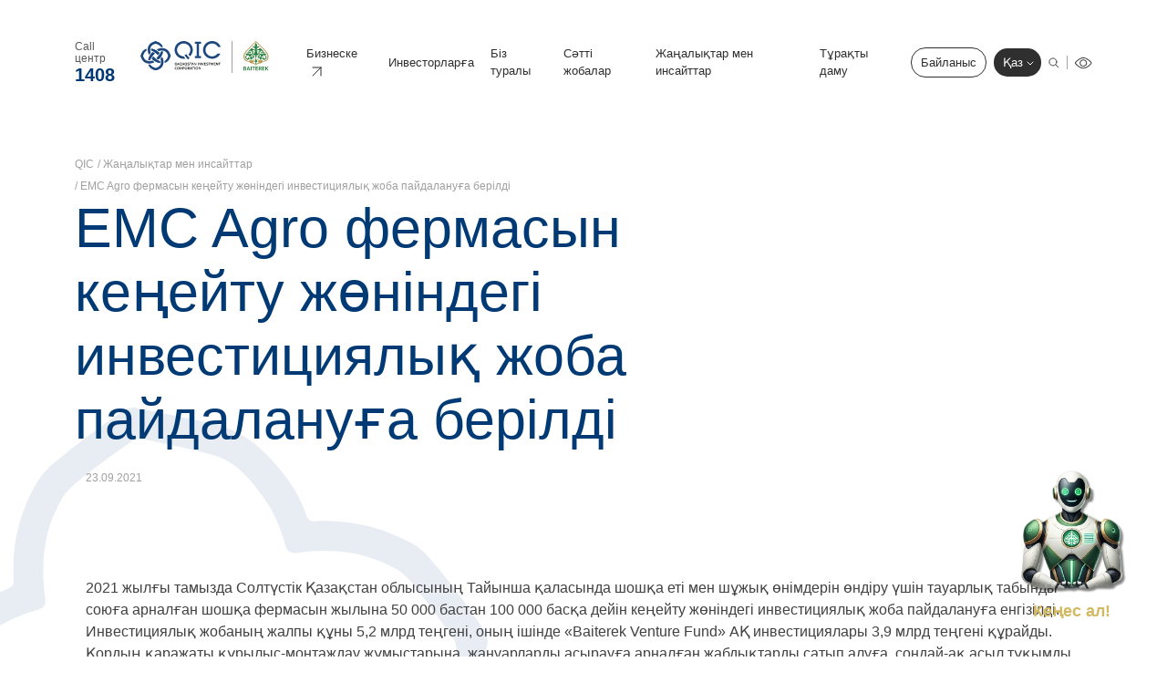

--- FILE ---
content_type: text/html; charset=UTF-8
request_url: https://qic.kz/novosti-i-insayty/vveden-v-ekspluatatsiyu-investproekt-po-rasshireniyu-fermy-emc-agro/
body_size: 10133
content:
<!DOCTYPE html>
<html lang="ru">

<head>
	<title>EMC Agro фермасын кеңейту жөніндегі инвестициялық жоба пайдалануға берілді</title>
	<meta charset="utf-8">
	<link rel="shortcut icon" href="/favicon.ico" type="image/png">
	<meta name="viewport" content="width=device-width, initial-scale=1">
        <meta property="og:type" content="website"/>
    <meta property="og:image" itemprop="image"
          content="https://qic.kz/local/templates/main_en/img/nophoto.jpeg">
    <meta property="og:title" content="EMC Agro фермасын кеңейту жөніндегі инвестициялық жоба пайдалануға берілді">
    <meta property="og:description" content="2021 жылғы тамызда Солтүстік Қазақстан облысының Тайынша қаласында шошқа еті мен шұжық өнімдерін өндіру үшін тауарлық табынды союға арналған шошқа фер"/>
    <meta property="twitter:description" content="2021 жылғы тамызда Солтүстік Қазақстан облысының Тайынша қаласында шошқа еті мен шұжық өнімдерін өндіру үшін тауарлық табынды союға арналған шошқа фер"/>
    <meta property="og:url" content="https://qic.kz/novosti-i-insayty/vveden-v-ekspluatatsiyu-investproekt-po-rasshireniyu-fermy-emc-agro/"/>
    <meta property="twitter:image" content="https://qic.kz/local/templates/main_en/img/nophoto.jpeg"/>
    <meta property="twitter:card" content="summary_large_image"/>
    <meta property="twitter:title" content="EMC Agro фермасын кеңейту жөніндегі инвестициялық жоба пайдалануға берілді"/>
    	<meta http-equiv="Content-Type" content="text/html; charset=UTF-8" />
<meta name="description" content="2021 жылғы тамызда Солтүстік Қазақстан облысының Тайынша қаласында шошқа еті мен шұжық өнімдерін өндіру үшін тауарлық табынды союға арналған шошқа фер" />
<link href="/bitrix/cache/css/s1/main_kz/template_09cf83072658abd1c3ee688fe92a48ad/template_09cf83072658abd1c3ee688fe92a48ad_v1.css?1767849156354782" type="text/css"  data-template-style="true" rel="stylesheet" />
<script>if(!window.BX)window.BX={};if(!window.BX.message)window.BX.message=function(mess){if(typeof mess==='object'){for(let i in mess) {BX.message[i]=mess[i];} return true;}};</script>
<script>(window.BX||top.BX).message({"JS_CORE_LOADING":"Загрузка...","JS_CORE_NO_DATA":"- Нет данных -","JS_CORE_WINDOW_CLOSE":"Закрыть","JS_CORE_WINDOW_EXPAND":"Развернуть","JS_CORE_WINDOW_NARROW":"Свернуть в окно","JS_CORE_WINDOW_SAVE":"Сохранить","JS_CORE_WINDOW_CANCEL":"Отменить","JS_CORE_WINDOW_CONTINUE":"Продолжить","JS_CORE_H":"ч","JS_CORE_M":"м","JS_CORE_S":"с","JSADM_AI_HIDE_EXTRA":"Скрыть лишние","JSADM_AI_ALL_NOTIF":"Показать все","JSADM_AUTH_REQ":"Требуется авторизация!","JS_CORE_WINDOW_AUTH":"Войти","JS_CORE_IMAGE_FULL":"Полный размер"});</script>

<script src="/bitrix/js/main/core/core.min.js?1750249869225353"></script>

<script>BX.Runtime.registerExtension({"name":"main.core","namespace":"BX","loaded":true});</script>
<script>BX.setJSList(["\/bitrix\/js\/main\/core\/core_ajax.js","\/bitrix\/js\/main\/core\/core_promise.js","\/bitrix\/js\/main\/polyfill\/promise\/js\/promise.js","\/bitrix\/js\/main\/loadext\/loadext.js","\/bitrix\/js\/main\/loadext\/extension.js","\/bitrix\/js\/main\/polyfill\/promise\/js\/promise.js","\/bitrix\/js\/main\/polyfill\/find\/js\/find.js","\/bitrix\/js\/main\/polyfill\/includes\/js\/includes.js","\/bitrix\/js\/main\/polyfill\/matches\/js\/matches.js","\/bitrix\/js\/ui\/polyfill\/closest\/js\/closest.js","\/bitrix\/js\/main\/polyfill\/fill\/main.polyfill.fill.js","\/bitrix\/js\/main\/polyfill\/find\/js\/find.js","\/bitrix\/js\/main\/polyfill\/matches\/js\/matches.js","\/bitrix\/js\/main\/polyfill\/core\/dist\/polyfill.bundle.js","\/bitrix\/js\/main\/core\/core.js","\/bitrix\/js\/main\/polyfill\/intersectionobserver\/js\/intersectionobserver.js","\/bitrix\/js\/main\/lazyload\/dist\/lazyload.bundle.js","\/bitrix\/js\/main\/polyfill\/core\/dist\/polyfill.bundle.js","\/bitrix\/js\/main\/parambag\/dist\/parambag.bundle.js"]);
</script>
<script>BX.Runtime.registerExtension({"name":"fx","namespace":"window","loaded":true});</script>
<script>(window.BX||top.BX).message({"LANGUAGE_ID":"ru","FORMAT_DATE":"DD.MM.YYYY","FORMAT_DATETIME":"DD.MM.YYYY HH:MI:SS","COOKIE_PREFIX":"BITRIX_SM","SERVER_TZ_OFFSET":"18000","UTF_MODE":"Y","SITE_ID":"s1","SITE_DIR":"\/","USER_ID":"","SERVER_TIME":1768872183,"USER_TZ_OFFSET":0,"USER_TZ_AUTO":"Y","bitrix_sessid":"f97be46cf8949536263e90e058f5a593"});</script>


<script  src="/bitrix/cache/js/s1/main_kz/kernel_main/kernel_main_v1.js?1765547429176073"></script>
<script src="/bitrix/js/yandex.metrika/script.js?17034922596603"></script>
<script>BX.setJSList(["\/bitrix\/js\/main\/core\/core_fx.js","\/bitrix\/js\/main\/session.js","\/bitrix\/js\/main\/pageobject\/pageobject.js","\/bitrix\/js\/main\/core\/core_window.js","\/bitrix\/js\/main\/date\/main.date.js","\/bitrix\/js\/main\/core\/core_date.js","\/bitrix\/js\/main\/utils.js","\/bitrix\/components\/vision\/vision.special\/templates\/.default\/style\/js\/bvi.js","\/bitrix\/components\/vision\/vision.special\/templates\/.default\/style\/js\/responsivevoice.min.js","\/bitrix\/components\/vision\/vision.special\/templates\/.default\/style\/js\/js.cookie.js","\/bitrix\/components\/vision\/vision.special\/templates\/.default\/style\/js\/responsivevoice.js","\/bitrix\/components\/vision\/vision.special\/templates\/.default\/style\/js\/bvi-init.js","\/bitrix\/components\/vision\/vision.special\/templates\/.default\/style\/js\/bvi.min.js","\/bitrix\/components\/vision\/vision.special\/templates\/.default\/style\/js\/js.cookie.min.js"]);</script>
<script>BX.setCSSList(["\/local\/templates\/main_kz\/components\/bitrix\/breadcrumb\/main\/style.css","\/local\/templates\/main_kz\/components\/bitrix\/menu\/footer_menu\/style.css","\/local\/templates\/main_kz\/components\/bitrix\/menu\/right_bottom\/style.css","\/local\/templates\/main_kz\/components\/bitrix\/menu\/top_menu_mobile\/style.css","\/local\/templates\/main_kz\/template_styles.css","\/bitrix\/components\/vision\/vision.special\/templates\/.default\/style\/css\/style.css","\/bitrix\/components\/vision\/vision.special\/templates\/.default\/style\/css\/bvi-font.css","\/bitrix\/components\/vision\/vision.special\/templates\/.default\/style\/css\/bvi.css","\/bitrix\/components\/vision\/vision.special\/templates\/.default\/style\/css\/bvi.min.css","\/bitrix\/components\/vision\/vision.special\/templates\/.default\/style\/css\/bvi-font.min.css"]);</script>
        <script type="text/javascript">
            window.counters = [];
        </script>
        
<script>window[window.dataLayerName] = window[window.dataLayerName] || [];</script>



<script  src="/bitrix/cache/js/s1/main_kz/template_8008ec560e536f6c199bc4b1b7e61282/template_8008ec560e536f6c199bc4b1b7e61282_v1.js?1765547410188343"></script>

<!-- Yandex.Metrika counter -->
<script type="text/javascript" >
   (function(m,e,t,r,i,k,a){m[i]=m[i]||function(){(m[i].a=m[i].a||[]).push(arguments)};
   m[i].l=1*new Date();k=e.createElement(t),a=e.getElementsByTagName(t)[0],k.async=1,k.src=r,a.parentNode.insertBefore(k,a)})
   (window, document, "script", "https://mc.yandex.ru/metrika/tag.js", "ym");

   ym(66018505, "init", {
        clickmap:true,
        trackLinks:true,
        accurateTrackBounce:true,
        webvisor:true
   });
</script>
<noscript><div><img src="https://mc.yandex.ru/watch/66018505" style="position:absolute; left:-9999px;" alt="" /></div></noscript>
<!-- /Yandex.Metrika counter -->
<meta name="yandex-verification" content="4d02843dda7d40dd"/>

<meta name="google-site-verification" content="9bxUgeNyXCuP0Jgc49CDzBphzibo01PUQewD-u5HgNc"/>
<!-- Global site tag (gtag.js) - Google Analytics -->
<script async src="https://www.googletagmanager.com/gtag/js?id=UA-113956608-1"></script>
<script>
    window.dataLayer = window.dataLayer || [];
    function gtag(){dataLayer.push(arguments);}
    gtag('js', new Date());

    gtag('config', 'UA-113956608-1');
</script>
<!-- Google tag (gtag.js) -->
<script async src="https://www.googletagmanager.com/gtag/js?id=G-XD4S6ZM424"></script>
<script>
  window.dataLayer = window.dataLayer || [];
  function gtag(){dataLayer.push(arguments);}
  gtag('js', new Date());

  gtag('config', 'G-XD4S6ZM424');
</script>

	<script src="https://cdnjs.cloudflare.com/ajax/libs/jquery/3.6.0/jquery.min.js"></script>

</head>

	<body class="d-flex flex-column vh-100" style="">
    
<!--<div  class="d-flex flex-column vh-100">-->
	<div id="panel"></div>

	<div class="container-fluid scroll_top">
		<div class="container">
			<div class="row justify-content-end">
				<div class="col-lg-2">
					<button onclick="scrollToTop()" id="totop">жоғары <img src="/local/templates/main_kz/img/top.svg" alt=""></button>
				</div>
			</div>
		</div>
	</div>

	<header class="inner_header" data-aos="fade-up" data-aos-delay="">

		<div class="container">
			<div class="row">
				<div class="col">
					<div class="logos_block">
                        <div class="callcenter_block">
                            <span class="callcenter_label">Call центр</span>
                            <a class="callcenter_phone" href="tel:1408">1408</a>
                        </div>
						<a href="/">
													<picture>
								<img src="/local/templates/main_kz/img/logo.svg" alt="">
							</picture>
						</a>
						<hr>
						<a href="http://baiterek.gov.kz/kk/" target="_blank">
							<picture>
								<img src="/local/templates/main_kz/img/baiterek.svg" alt="">
							</picture>
						</a>
											</div>
					<div class="navigation_block d-none d-xl-block">
						
<ul>

	

							<li>
							<a href="/biznesu/" class="parent">Бизнеске												<picture>
													<img src="/local/templates/main_kz/img/link_arrow_dark.svg" alt="">
								            </picture>
				
			</a>
				
		
					
					<li>
				<a href="/investoram/" class="">
					Инвесторларға									</a>
			<div class="submenu">
	            <div class="container-fluid">
	                <div class="container">
	                    <div class="row">
			                    	
		
								<div class="col-lg-3">
			<a href="/investoram/vozmozhnosti" class="">Мүмкіндіктер				<picture>
					                <img src="/local/templates/main_kz/img/link_arrow_dark.svg" alt="">
					            </picture>
			</a>			
		
					                	</div>
					<div class="col-lg-3">
			<a href="/investoram/napravleniya" class="">Бағыттар				<picture>
					                <img src="/local/templates/main_kz/img/link_arrow_dark.svg" alt="">
					            </picture>
			</a>			
		
			                	</div>
	                </div>
	            </div>
	        </div>
		</div>
				
					<li>
				<a href="/o-nas/" class="">
					Біз туралы									</a>
			<div class="submenu">
	            <div class="container-fluid">
	                <div class="container">
	                    <div class="row">
			                    	
		
										<div class="col-lg-3">
			<p class="">QIC туралы				<picture>
					                <img src="/local/templates/main_kz/img/link_arrow_dark.svg" alt="">
					            </picture>
			</p>
			<ul>
				
								<li>
				<a href="/o-nas/o-nas/o-korporatsii/" class="">Корпорация туралы</a>
			</li>
	    
		
								<li>
				<a href="/o-nas/o-nas/strategiya/" class="">Даму стратегиясы </a>
			</li>
	    
		
								<li>
				<a href="/o-nas/o-nas/istoriya/" class="">Даму тарихы</a>
			</li>
	    
		
								<li>
				<a href="/o-nas/o-nas/karera/" class="">Мансап</a>
			</li>
	    
		
								<li>
				<a href="/o-nas/o-nas/zakupki/" class="">Сатып алу</a>
			</li>
	    
		
								<li>
				<a href="/contacts/faq/" class="">Жиі қойылатын сұрақтар</a>
			</li>
	    
		
										</ul>
	                	</div>
								<div class="col-lg-3">
			<p class="">Біздің команда				<picture>
					                <img src="/local/templates/main_kz/img/link_arrow_dark.svg" alt="">
					            </picture>
			</p>
			<ul>
				
								<li>
				<a href="/o-nas/nasha-komanda/sovet-direktorov/" class="">Директорлар кеңесі</a>
			</li>
	    
		
								<li>
				<a href="/o-nas/nasha-komanda/pravlenie/" class="">Басқарма</a>
			</li>
	    
		
										</ul>
	                	</div>
								<div class="col-lg-3">
			<p class="">Біздің көзқарасымыз				<picture>
					                <img src="/local/templates/main_kz/img/link_arrow_dark.svg" alt="">
					            </picture>
			</p>
			<ul>
				
								<li>
				<a href="/o-nas/nash-podkhod/upravlenie-riskami" class="">Тәуекелдерді басқару</a>
			</li>
	    
		
								<li>
				<a href="/o-nas/nash-podkhod/komplaens" class="">Комплаенс және сыбайлас жемқорлыққа қарсы іс-қимыл</a>
			</li>
	    
		
								<li>
				<a href="/o-nas/nash-podkhod/otsenka-effektivnosti" class="">Корпоративтік басқарудың тиімділігін бағалау</a>
			</li>
	    
		
										</ul>
	                	</div>
								<div class="col-lg-3">
			<p class="">Ақпаратты ашу				<picture>
					                <img src="/local/templates/main_kz/img/link_arrow_dark.svg" alt="">
					            </picture>
			</p>
			<ul>
				
								<li>
				<a href="/o-nas/raskrytie-informatsii/resheniya-organov-upravleniya" class="">Басқару органдарының шешімі</a>
			</li>
	    
		
								<li>
				<a href="/o-nas/raskrytie-informatsii/korporativnye-dokumenty" class="">Корпоративтік құжаттар</a>
			</li>
	    
		
								<li>
				<a href="/o-nas/raskrytie-informatsii/godovye-otchety" class="">Жылдық есептер</a>
			</li>
	    
		
								<li>
				<a href="/o-nas/raskrytie-informatsii/finansovaya-otchetnost" class="">Қаржылық жылдық есептер</a>
			</li>
	    
		
								<li>
				<a href="/o-nas/raskrytie-informatsii/kalendar_korporativn_sobitiy" class="">Корпоративтік оқиғалар күнтізбесі</a>
			</li>
	    
		
								<li>
				<a href="/o-nas/raskrytie-informatsii/audit" class="">Аудит</a>
			</li>
	    
		
								<li>
				<a href="/o-nas/raskrytie-informatsii/otchety" class="">Есептер</a>
			</li>
	    
		
								<li>
				<a href="/o-nas/raskrytie-informatsii/plan-razvitiya-obshchestva" class="">Қоғамының даму жоспары</a>
			</li>
	    
		
								</ul>
	                	</div>
	                </div>
	            </div>
	        </div>
		</div>
							<li>
							<a href="/istorii-uspekha/" class="parent">Сәтті жобалар										
			</a>
				
		
							<li>
							<a href="/novosti-i-insayty/" class="parent">Жаңалықтар мен инсайттар										
			</a>
				
		
							<li>
							<a href="/ustoychivoe-razvitie/" class="parent">Тұрақты даму										
			</a>
				
		
							<li>
							<a href="/contacts/" class="parent">Байланыс										
			</a>
				
		<!--  -->


</ul>					</div>
					<div class="buttons_block">
						<div class="lang">
							<input type="checkbox" id="lang">
							<label for="lang">
								Қаз
								<picture>
																			<img src="/local/templates/main_kz/img/lang_arrow_white.svg" alt="">
																	</picture>
							</label>
							<ul class="lang_list">
								<li><a href="/ru/novosti-i-insayty/vveden-v-ekspluatatsiyu-investproekt-po-rasshireniyu-fermy-emc-agro/">Рус</a></li>
								<li><a href="/en/novosti-i-insayty/vveden-v-ekspluatatsiyu-investproekt-po-rasshireniyu-fermy-emc-agro/">Eng</a></li>
							</ul>
						</div>
						<div class="search_button d-none d-xl-block">
							<picture data-bs-toggle="offcanvas" data-bs-target="#search">
															<img src="/local/templates/main_kz/img/search_dark.svg" alt="">
														</picture>
						</div>
						<hr class="d-none d-xl-block">
						<div class="eye_block d-none d-xl-block">

								 
<picture>
																	<a href="#" class="bvi-open" title="Нашар көретін адамдарға арналған нұсқа"><img src="/local/templates/main_kz/img/eye_dark.svg" alt=""></a>
																</picture>







	<script src="https://code.jquery.com/jquery-1.12.4.min.js"></script> <script src="/bitrix/components/vision/vision.special/templates/.default/style/js/responsivevoice.min.js"></script> 
	<script src="/bitrix/components/vision/vision.special/templates/.default/style/js/js.cookie.js"></script> 
	<script src="/bitrix/components/vision/vision.special/templates/.default/style/js/bvi-init.js"></script> 
	<script src="/bitrix/components/vision/vision.special/templates/.default/style/js/bvi.min.js"></script> 


<!--<div class="container-fluid">

        <div class="navbar navbar-default" role="navigation">

            <div class="row ">

                <div class="col-md-2 col-centered">

                    <p>Размер шрифта</p>

                    <br/>

                    <div class="btn-group">

                        <button type="button" id="a2" class="btn btn-default btn-sm">
                        <span class="glyphicon glyphicon-minus"></span>
   
                     </button>
             
           <button type="button" id="a1" class="btn btn-default btn-sm">
           <span class="glyphicon glyphicon-plus"></span>
               
         </button>
                 
   </div>
               
 </div>
             
   <div class="col-md-2 col-centered">
   
                 <p>Шрифт</p>
             
       <br/>
                  
    <div class="btn-group">
         
               <button type="button" class="btn btn-default btn-sm nop"  id="font1">
                        <span style="font-family:'Times New Roman';font-size:14px;">с засечками</span>
  
                        </button>
                        
                        <button type="button" class="btn btn-default btn-sm nop" id="font2">
                        <span style="font-family:'Arial';font-size:14px;">без засечек</span>

                        </button>
                  
   </div>
                    
                    
                    
                    
             
   </div>
             
   <div class="col-md-3 col-centered">
     
               <p>
                  
      <span>Цвета сайта</span>
   
                 </p>
              
                 <br/>
              
      <div class="btn-group">

                        <button type="button" class="btn btn-default btn-sm" id="c1">
                        <span class="glyphicon glyphicon-font"></span>
            
            </button>
  
                      <button type="button" class="btn btn-default btn-sm" id="c2">
                      <span class="glyphicon glyphicon-font"></span>
              
          </button>
                   
     <button type="button" class="btn btn-default btn-sm" id="c3">
     <span class="glyphicon glyphicon-font"></span>
                
        </button>
                   
     <button type="button" class="btn btn-default btn-sm" id="c4">
<span class="glyphicon glyphicon-font"></span>
               
         </button>
                      
  <button type="button" class="btn btn-default btn-sm" id="c5">
<span class="glyphicon glyphicon-font"></span>
                 
       </button>
                
    </div>
           
     </div>
           
     <div class="col-md-2 col-centered">

                    <p>Изображения</p>
  
                  <br/>
    
                <div class="btn-group" data-toggle="buttons">

                        <label class="btn btn-default  btn-sm redis">
  
                          <input type="radio" id="q156" name="imgvis" value="1" />
                          <span class="glyphicon glyphicon-eye-open"></span>

    
                         </label>

                        <label class="btn btn-default  btn-sm redis">

                        <input type="radio" id="q157" name="imgvis" value="2" />
                        <span class="glyphicon glyphicon-eye-close"></span>

                        </label>
                    
                        </div>
 
                        </div>
          
                        <div class="col-md-1 col-centered">
 
                   <p><span class="glyphicon glyphicon-resize-horizontal">Инт.</span>
 
                   </p>
 
                   <br/>

                   <div class="btn-group">

                        <button type="button" id="i2" class="btn btn-default btn-sm">
                        <span class="glyphicon glyphicon-minus"></span>

                        </button>

                        <button type="button" id="i1" class="btn btn-default btn-sm">
                        <span class="glyphicon glyphicon-plus"></span>
 
                       </button>


                    </div>

                </div>

                <div class="col-md-1 col-centered">

                <p><span class="glyphicon glyphicon-resize-vertical">Инт.</span>

                </p>
                    <br/>
                    
                <div class="btn-group">
 
                <div class="btn-group" data-toggle="buttons">

                            <label class="btn btn-default  btn-sm ol1">

                                <input type="radio" id="yr1" name="inter" value="1" /><span class="glyphicon glyphicon-resize-small"></span>


                            </label>
 
                    <label class="btn btn-default btn-sm ol1">

                    <input type="radio" id="yr2" name="inter" value="2" />
      <span class="glyphicon glyphicon-resize-full"></span>
 
      </label>
                        
</div>
                    
</div>
                
</div>
                
<div class="col-md-1 col-centered">
                    
<p></p>
                    
<br/>
                    
<div class="btn-group">
                        
<button class="btn btn-default btn-sm" id="reset"> 
<i class="glyphicon glyphicon-refresh"></i> 
Сброс</button>
                    
</div>
                
</div>
            
</div>
        
</div>
    
</div>-->

						</div>
						<picture class="d-xl-none" data-bs-toggle="offcanvas" data-bs-target="#menu">
															<img src="/local/templates/main_kz/img/menu_dark.svg" alt="">
													</picture>
					</div>
				</div>
			</div>
		</div>
	</header>

	<main class="main_inner">
						<div class="container">
			<div class="row">
				<div class="col-lg-9" data-aos="fade-down" data-aos-delay="">
					<div class="inner_zag">

						<link href="/bitrix/css/main/font-awesome.css?169687150228777" type="text/css" rel="stylesheet" />
<div class="col-lg-9" data-aos="fade-down" data-aos-delay="">
<div class="inner_zag">
	<ul class="bread">
			<li id="0">
				
				<a href="/" title="QIC" itemprop="item">
					QIC
				</a>
				<meta itemprop="position" content="1" />
			</li>
			<li id="1">
				/
				<a href="/novosti-i-insayty/" title="Жаңалықтар мен инсайттар" itemprop="item">
					Жаңалықтар мен инсайттар
				</a>
				<meta itemprop="position" content="2" />
			</li>
			<li>
				/
				<span>EMC Agro фермасын кеңейту жөніндегі инвестициялық жоба пайдалануға берілді</span>
			</li></ul>
</div>
</div>						<h1>EMC Agro фермасын кеңейту жөніндегі инвестициялық жоба пайдалануға берілді</h1>
						<p></p>
											</div>
				</div>
				 			</div>
			 		</div>
		<div class="container">

<div class="news_detail__date">
	<div class="container">
		<div class="row">
			<div class="col-xs-12">
				<span>23.09.2021</span>
			</div>
		</div>
	</div>
</div>







<div class="container int_4_block">
		<div class="row">
				<div class="col">
					<div class="news_detail__text">
							2021 жылғы тамызда Солтүстік Қазақстан облысының Тайынша қаласында шошқа еті мен шұжық өнімдерін өндіру үшін тауарлық табынды союға арналған шошқа фермасын жылына 50 000 бастан 100 000 басқа дейін кеңейту жөніндегі инвестициялық жоба пайдалануға енгізілді.

Инвестициялық жобаның жалпы құны 5,2 млрд теңгені, оның ішінде «Baiterek Venture Fund» АҚ инвестициялары 3,9 млрд теңгені құрайды.

Қордың қаражаты құрылыс-монтаждау жұмыстарына, жануарларды асырауға арналған жабдықтарды сатып алуға, сондай-ақ асыл тұқымды мал басын сатып алуға және айналым қаражатын толықтыруға бағытталды.

Жобаның аясында 270 тұрақты жұмыс орны құрылды. Жоба жоспарлы қуаттылыққа шыққан кезде бюджетке төленетін салық төлемдерінің көлемі жылына 228 млн теңгеден асады, ал өнімді өткізу көлемі 11 млрд теңгеден асады деп күтілуде. Жобаның аясында экспорттық нарықтарға – Ресей Федерациясына және Қытайға шығу жоспарлануда.

Қаржыландыру «Қазына Капитал Менеджмент» АҚ жеңілдікпен қаржыландыру бағдарламасы бойынша жүзеге асырылды.

«Baiterek Venture Fund» AO 2014 жылы құрылған, «Қазына Капитал Менеджмент» АҚ-ның 100% еншілес ұйымы болып табылады және «Бәйтерек» Ұлттық басқарушы холдингінің компаниялар тобына кіреді. Экономиканың басым секторларындағы жобаларды қаржыландыру арқылы қазақстандық бизнесті қолдау үшін дәстүрлі және балама инвестициялық құралдарды ұсыну қордың миссиясы болып табылады. Қор жобаны іске қосу, дамыту және жетілдіру кезеңдерінде үлестік және борыштық қаржыландыруды ұсыну арқылы шағын, орта және ірі бизнес жобаларын іздестіруді және инвестициялауды жүзеге асырады.						
					</div>
				</div>
		</div>
</div>




</div>
<div class="container block_7" data-aos="fade-up" data-aos-delay="">
    <div class="row">
        <div class="col">
            <div class="cont_2_1">
                <p>Присоединяйтесь к нашей команде</p>
                <div>
                    <a href="/contacts/#forma-obratnoi-svazi">
                        Отправить резюме
                        <svg fill="none" height="11" viewBox="0 0 11 11" width="11" xmlns="http://www.w3.org/2000/svg">
                            <path d="m10 1h-9m9 0v9m0-9-9 9" stroke="#043c73" stroke-linecap="round" />
                        </svg>
                    </a>
                </div>
            </div>
        </div>
    </div>
</div>
	</main>
    <a href="https://chat.bgov.kz/" class="chat-bot" target="_blank">
        <img src="/images/chat-bot.png" alt="chat-bgov">
        <p>
            Кеңес ал!
        </p>
    </a>

	<footer class="mt-auto" data-aos="fade-down" data-aos-delay="">
		<div class="container-fluid">
			<div class="container">
				<div class="row">
					<div class="col d-inline-flex justify-content-between align-items-center">
						<div>
							<picture class="f_logo">
								<img src="/local/templates/main_kz/img/logo_dark.svg" alt="">
							</picture>
						</div>
						<div class="buttons_block">
							<div class="lang">
								<input type="checkbox" id="lang_2">
								<label for="lang_2">
									Қаз
									<picture>
										<img src="/local/templates/main_kz/img/lang_arrow_white.svg" alt="">
									</picture>
								</label>
								<ul class="lang_list_2">
									<li><a href="/ru/novosti-i-insayty/vveden-v-ekspluatatsiyu-investproekt-po-rasshireniyu-fermy-emc-agro/">Рус</a></li>
									<li><a href="/en/novosti-i-insayty/vveden-v-ekspluatatsiyu-investproekt-po-rasshireniyu-fermy-emc-agro/">Eng</a></li>
								</ul>
							</div>
							<div class="search_button">
								<picture data-bs-toggle="offcanvas" data-bs-target="#search">
									<img src="/local/templates/main_kz/img/search_dark.svg" alt="">
								</picture>
							</div>
							<hr>
							<div class="eye_block">
								<a href="#">
									<picture>
                                                                            </picture>
								</a>
							</div>
						</div>
					</div>
				</div>
				<div class="row f_2">
					<div class="col d-inline-flex justify-content-between">
						







	<div>
		<a href="/biznesu/" class="parent"><b>Бизнеске</b></a>
	</div>



			<div>
			<a class="parent disabled"><b>Инвесторлар</b></a>
				<ul class="mt-1 d-none d-lg-block">
	




			<li><a href="/investoram/vozmozhnosti" class="parent">Мүмкіндіктер</a></li>
			




			<li><a href="/investoram/napravleniya" class="parent">Бағыттар</a></li>
			



			</ul>
	</div>
			<div>
			<a href="/o-nas/" class="parent"><b>Біз туралы</b></a>
				<ul class="mt-1 d-none d-lg-block">
	




			<!--<li><a href="" class="parent">QIC туралы</a></li>-->
			




			<!--<li><a href="" class="parent">Біздің команда</a></li>-->
			




			<!--<li><a href="" class="parent">Біздің көзқарасымыз</a></li>-->
			




			<!--<li><a href="" class="parent">Ақпаратты ашу</a></li>-->
			

			</ul>
	</div>



						 
    <div>
        <ul>

            
                                    <li><a href="/istorii-uspekha/"><b>Сәттілік оқиғалары</b></a></li>
                
            
                                                            <li><a href="/novosti-i-insayty/" class="selected"><b>Жаңалықтар мен түсініктер<b></a></li>
                                    
            
                                    <li><a href="/ustoychivoe-razvitie/"><b>Тұрақты даму</b></a></li>
                
            
                                    <li><a href="/contacts/"><b>Контактілер</b></a></li>
                
            
                                    <li><a href="/grafik-priema"><b>Жеке және заңды тұлғалардың өкілдерін қабылдау кестесі</b></a></li>
                
                    </ul>
    </div>
	
						<div>
							<a href="/contacts#forma-obratnoi-svazi" class="f_3">
								Бізбен байланысыңыз
								<svg fill="none" height="11" viewBox="0 0 11 11" width="11" xmlns="http://www.w3.org/2000/svg">
									<path d="m10 1h-9m9 0v9m0-9-9 9" stroke="#2f2f2f" stroke-linecap="round" />
								</svg>
							</a>
						</div>	
					</div>
				</div>
				<div class="row cpy">
					<div class="col">
						<hr>
						<div class="d-flex justify-content-between align-items-center">
							<div>
                                ©2026. Барлық құқықтар сақталған
							</div>
							<div class="mt-3 mt-lg-0">
                                <a href="https://www.facebook.com/qic.kz" target="_blank">
                                    <picture>
                                        <img src="/local/templates/main_kz/img/fb.svg" alt="">
                                    </picture>
                                </a>
                                <a href="https://www.linkedin.com/company/qickz" target="_blank">
                                    <picture>
                                        <img src="/local/templates/main_kz/img/in.svg" alt="">
                                    </picture>
                                </a>
                                <a href="https://www.instagram.com/qic.kz/" target="_blank">
                                    <picture>
                                        <img src="/local/templates/main_kz/img/insta.svg" alt="">
                                    </picture>
                                </a>
							</div>
						</div>
					</div>
				</div>
			</div>
		</div>
	</footer>

	<div class="offcanvas offcanvas-top" tabindex="-1" id="search">
		<div class="offcanvas-body">
			<div class="container">
				<div class="row">
					<div class="col-12">
						<div class="close">
							<span data-bs-dismiss="offcanvas">
								<picture>
									<img src="/local/templates/main_kz/img/close.svg" alt="">
								</picture>
								Жабық
							</span>
						</div>
						<div>
							<form action="/search/" method="get">
								<input type="text" name="q" placeholder="Искать по сайту">
								<input type="reset" class="clear_form">
								<button type="submit">Іздеу</button>
							</form>
						</div>
					</div>
				</div>
			</div>
		</div>
	</div>

	<div class="modal fade" id="video">
        <div class="modal-dialog modal-dialog-centered modal-lg">
            <div class="modal-content">
                <div class="modal-body">
                    <picture class="close_modal" data-bs-dismiss="modal">
                        <img src="/local/templates/main_kz/img/close_4.svg" alt="">
                    </picture>
                    <div class="ratio ratio-16x9">
                        <div>
							<iframe src="https://www.youtube.com/embed/nV2_iib6M9A?si=f-jO8T8qE84R_TQ7"
								allow="accelerometer; autoplay; clipboard-write; encrypted-media; gyroscope; picture-in-picture; web-share" 
								allowfullscreen>
							</iframe>
                        </div>
                    </div>
                </div>
            </div>
        </div>
    </div>
<div class="modal fade" id="video_ust_rasvitie">
        <div class="modal-dialog modal-dialog-centered modal-lg">
            <div class="modal-content">
                <div class="modal-body">
                    <picture class="close_modal" data-bs-dismiss="modal">
                        <img src="/local/templates/main_kz/img/close_4.svg" alt="">
                    </picture>
                    <div class="ratio ratio-16x9">
                        <div>
							<iframe width="100%" height="400px" src="https://www.youtube.com/embed/l_QPdYgIUK8?si=MOnuKbGDQVDGtBHT"
								allow="accelerometer; autoplay; clipboard-write; encrypted-media; gyroscope; picture-in-picture; web-share"
							 	allowfullscreen>
							</iframe>
                        </div>
                    </div>
                </div>
            </div>
        </div>
    </div>
	<div class="modal fade" id="success">
		<div class="modal-dialog modal-dialog-centered modal-lg">
			<div class="modal-content">
				<div class="modal-body">
					<picture class="close_modal" data-bs-dismiss="modal">
						<img src="/local/templates/main_kz/img/close_4.svg" alt="">
					</picture>
					<p>Өтінішіңізге рахмет. Біздің қызметкерлер сізбен жақын арада хабарласады</p>
					<span data-bs-dismiss="modal">
						Жабық
						<picture>
							<img src="/local/templates/main_kz/img/close_3.svg" alt="">
						</picture>
					</span>
				</div>
			</div>
		</div>
	</div>

    <div class="modal fade" id="video_biznes_page">
        <div class="modal-dialog modal-fullscreen">
            <div class="modal-content">
                <div class="modal-body">
                    <picture class="close_modal" data-bs-dismiss="modal">
                        <img src="/local/templates/main_kz/img/close_4.svg" alt="">
                    </picture>
                    <div class="ratio ratio-16x9">
                        <div>
                            <iframe width="100%" src="https://www.youtube.com/embed/wpxXNl3Guvo"
                                    allow="accelerometer; autoplay; clipboard-write; encrypted-media; gyroscope; picture-in-picture; web-share"
                                    allowfullscreen
                                    loading="lazy">
                            </iframe>
                        </div>
                    </div>
                </div>
            </div>
        </div>
    </div>
	
	<div class="offcanvas offcanvas-end" id="menu">
		<div class="offcanvas-body">
			<div class="container-fluid">
				<div class="row">
					<div class="col d-inline-flex align-items-center justify-content-between">
						<div class="logos_block">
							<a href="#">
								<picture data-bs-toggle="modal" data-bs-target="#success">
									<img src="/local/templates/main_kz/img/logo.svg" alt="">
								</picture>
							</a>
							<hr>
							<a href="http://baiterek.gov.kz/kk/" target="_blank">
								<picture>
									<img src="/local/templates/main_kz/img/baiterek.svg" alt="">
								</picture>
							</a>
						</div>
						<div class="d-inline-flex">
							<div class="lang">
								<input type="checkbox" id="lang_mobile">
								<label for="lang_mobile">
									Қаз
									<picture>
										<img src="/local/templates/main_kz/img/lang_arrow_white.svg" alt="">
									</picture>
								</label>
								<ul class="lang_list_mobile">
									<li><a href="/">Рус</a></li>
									<li><a href="/en/">Eng</a></li>
								</ul>
							</div>
							<picture data-bs-dismiss="offcanvas">
								<img src="/local/templates/main_kz/img/close_5.svg" alt="">
							</picture>
						</div>
					</div>
				</div>
				<div class="row">
					<div class="col mt-2">
						<form action="/search/" method="get">
							<input type="text" name="q" placeholder="Сайтты іздеңіз">
							<button type="submit">
								<picture>
									<img src="/local/templates/main_kz/img/search_mobile.svg" alt="">
								</picture>
							</button>
						</form>
					</div>
				</div>
				


<div class="row">
	<div class="col mt-4">
		<div class="accordion accordion-flush" id="accordionFlushExample">
		
	
						
		        
						<div class="accordion-item">
					<div class="accordion-button collapsed" data-bs-toggle="collapse" data-bs-target="#menu_1">
					<a href="/biznesu/" onclick="window.location.href = '/biznesu/';" target="_blank" style="color:#000;">Бизнеске</a>
						<picture>
							<img src="/local/templates/main_kz/img/arrow_more_2.svg" alt="">
						</picture>
					</div>
				</div>
		
				        
			
						
		        
		
				        
			
		
		        
		
											<li><a href="/investoram/vozmozhnosti">Мүмкіндіктер</a></li>
					        
			
		
		        
		
											<li><a href="/investoram/napravleniya">Бағыттар</a></li>
					        
			
						
		                        </ul>
                    </div>
                </div>
            </div>
                
		
		
			<div class="accordion-item">
				<div class="accordion-button collapsed" data-bs-toggle="collapse" data-bs-target="#menu_3">
					<a href="/o-nas/" onclick="window.location.href = '/o-nas/';" target="_blank" style="color:#000;">Біз туралы</a>
				</div>
				<div id="menu_3" class="accordion-collapse collapse" data-bs-parent="#accordionFlushExample">
					<div class="accordion-body">
				        
			
		
		        
		
											<div class="d-flex align-items-center justify-content-between pt-4 pb-2" style="font-size: 24px;">
                    QIC туралы                    <picture>
                        <img src="/local/templates/main_kz/img/arrow_more_2.svg" alt="">
                    </picture>
                </div>
                <ul>
					        
			
		
		        
		
				                        <li><a href="/o-nas/o-nas/o-korporatsii/">Корпорация туралы</a></li>
        
			
		
		        
		
				                        <li><a href="/o-nas/o-nas/strategiya/">Даму стратегиясы </a></li>
        
			
		
		        
		
				                        <li><a href="/o-nas/o-nas/istoriya/">Даму тарихы</a></li>
        
			
		
		        
		
				                        <li><a href="/o-nas/o-nas/karera/">Мансап</a></li>
        
			
		
		        
		
				                        <li><a href="/o-nas/o-nas/zakupki/">Сатып алу</a></li>
        
			
		
		        
		
				                        <li><a href="/contacts/faq/">Жиі қойылатын сұрақтар</a></li>
        
			
		
		                                </ul>
        
		
											<div class="d-flex align-items-center justify-content-between pt-4 pb-2" style="font-size: 24px;">
                    Біздің команда                    <picture>
                        <img src="/local/templates/main_kz/img/arrow_more_2.svg" alt="">
                    </picture>
                </div>
                <ul>
					        
			
		
		        
		
				                        <li><a href="/o-nas/nasha-komanda/sovet-direktorov/">Директорлар кеңесі</a></li>
        
			
		
		        
		
				                        <li><a href="/o-nas/nasha-komanda/pravlenie/">Басқарма</a></li>
        
			
		
		                                </ul>
        
		
											<div class="d-flex align-items-center justify-content-between pt-4 pb-2" style="font-size: 24px;">
                    Біздің көзқарасымыз                    <picture>
                        <img src="/local/templates/main_kz/img/arrow_more_2.svg" alt="">
                    </picture>
                </div>
                <ul>
					        
			
		
		        
		
				                        <li><a href="/o-nas/nash-podkhod/upravlenie-riskami">Тәуекелдерді басқару</a></li>
        
			
		
		        
		
				                        <li><a href="/o-nas/nash-podkhod/komplaens">Комплаенс және сыбайлас жемқорлыққа қарсы іс-қимыл</a></li>
        
			
		
		        
		
				                        <li><a href="/o-nas/nash-podkhod/otsenka-effektivnosti">Корпоративтік басқарудың тиімділігін бағалау</a></li>
        
			
		
		                                </ul>
        
		
											<div class="d-flex align-items-center justify-content-between pt-4 pb-2" style="font-size: 24px;">
                    Ақпаратты ашу                    <picture>
                        <img src="/local/templates/main_kz/img/arrow_more_2.svg" alt="">
                    </picture>
                </div>
                <ul>
					        
			
		
		        
		
				                        <li><a href="/o-nas/raskrytie-informatsii/resheniya-organov-upravleniya">Басқару органдарының шешімі</a></li>
        
			
		
		        
		
				                        <li><a href="/o-nas/raskrytie-informatsii/korporativnye-dokumenty">Корпоративтік құжаттар</a></li>
        
			
		
		        
		
				                        <li><a href="/o-nas/raskrytie-informatsii/godovye-otchety">Жылдық есептер</a></li>
        
			
		
		        
		
				                        <li><a href="/o-nas/raskrytie-informatsii/finansovaya-otchetnost">Қаржылық жылдық есептер</a></li>
        
			
		
		        
		
				                        <li><a href="/o-nas/raskrytie-informatsii/kalendar_korporativn_sobitiy">Корпоративтік оқиғалар күнтізбесі</a></li>
        
			
		
		        
		
				                        <li><a href="/o-nas/raskrytie-informatsii/audit">Аудит</a></li>
        
			
		
		        
		
				                        <li><a href="/o-nas/raskrytie-informatsii/otchety">Есептер</a></li>
        
			
		
		        
		
				                        <li><a href="/o-nas/raskrytie-informatsii/plan-razvitiya-obshchestva">Қоғамының даму жоспары</a></li>
        
			
						
		                        </ul>
                    </div>
                </div>
            </div>
                
					<div class="accordion-item">
				<div class="accordion-button collapsed" data-bs-toggle="collapse" data-bs-target="#menu_4">
					<a href="/istorii-uspekha/" onclick="window.location.href = '/istorii-uspekha/';" target="_blank" style="color:#000;">Сәтті жобалар</a>
				</div>
			</div>
		
				        
			
						
		        
					<div class="accordion-item">
				<div class="accordion-button collapsed" data-bs-toggle="collapse" data-bs-target="#menu_5">
					<a href="/novosti-i-insayty/" onclick="window.location.href = '/novosti-i-insayty/';" target="_blank" style="color:#000;">Жаңалықтар мен инсайттар</a>
				</div>
			</div>
		
				        
			
						
		        
					<div class="accordion-item">
				<div class="accordion-button collapsed" data-bs-toggle="collapse" data-bs-target="#menu_6">
					<a href="/ustoychivoe-razvitie/" onclick="window.location.href = '/ustoychivoe-razvitie/';" target="_blank" style="color:#000;">Тұрақты даму</a>
				</div>
			</div>
		
				        
			
						
		        
					<div class="accordion-item">
				<div class="accordion-button collapsed" data-bs-toggle="collapse" data-bs-target="#menu_7">
					<a href="/contacts/" onclick="window.location.href = '/contacts/';" target="_blank" style="color:#000;">Байланыс</a>
				</div>
			</div>
		
				        
			
			</div>
		</div>
	</div>






			</div>
		</div>
	</div>
</div>
	<!-- Стили -->
	<link rel="stylesheet" href="/local/templates/main_kz/css/owl.css">
	<link rel="stylesheet" href="https://cdn.jsdelivr.net/npm/bootstrap@5.0.2/dist/css/bootstrap.min.css">
	<link rel="stylesheet" href="https://cdn.jsdelivr.net/npm/@fancyapps/ui@4.0/dist/fancybox.css">
	<!-- Скрипты -->
	<script src="https://cdn.jsdelivr.net/npm/bootstrap@5.0.2/dist/js/bootstrap.bundle.min.js"></script>
	<script src="https://cdn.jsdelivr.net/npm/@fancyapps/ui@4.0/dist/fancybox.umd.js"></script>
	<script src="https://cdnjs.cloudflare.com/ajax/libs/OwlCarousel2/2.3.4/owl.carousel.js"></script>
	<script src="https://cdn.jsdelivr.net/npm/jquery.maskedinput@1.4.1/src/jquery.maskedinput.js"></script>
	<script src="/local/templates/main_kz/js/scripts.js"></script>
	<link href="https://unpkg.com/aos@2.3.1/dist/aos.css" rel="stylesheet">
	<script src="https://unpkg.com/aos@2.3.1/dist/aos.js"></script>
	<script>
		AOS.init({
			duration: 2000,
			offset: 0
		});
	</script>

	<script>
		window.addEventListener("scroll", function () {
			var sidebarLinks = document.querySelectorAll(".sidebar_block ul li a");
			var sections = document.querySelectorAll(".section"); // Замените ".section" на класс или селектор блока, который хотите отслеживать
	
			sections.forEach(function (section, index) {
				if (isInViewport(section)) {
					sidebarLinks.forEach(function (link) {
						link.classList.remove("active");
					});
					sidebarLinks[index].classList.add("active");
				}
			});
		});
	
		function isInViewport(element) {
			var rect = element.getBoundingClientRect();
			return (
				rect.top >= 0 &&
				rect.bottom <= (window.innerHeight || document.documentElement.clientHeight)
			);
		}
	</script>

</body>

</html>


--- FILE ---
content_type: image/svg+xml
request_url: https://qic.kz/local/templates/main_kz/img/logo.svg
body_size: 5627
content:
<svg fill="none" height="35" viewBox="0 0 92 35" width="92" xmlns="http://www.w3.org/2000/svg" xmlns:xlink="http://www.w3.org/1999/xlink"><mask id="a" height="35" maskUnits="userSpaceOnUse" width="92" x="0" y="0"><path d="m92 .0129395h-92v34.8378605h92z" fill="#fff"/></mask><g mask="url(#a)"><g fill="#1d487e"><path d="m22.9134 21.0075c.4539 1.2079.7236 2.743.7104 3.6796-.012.8339-.1994 2.1613-.6542 3.0416-.423.8181-1.2389 1.8922-1.8471 2.3136-1.3668.9477-2.4575 1.2624-3.6829 1.7165-1.1889-.4389-2.4811-.7731-3.6864-1.5726-1.4056-.9327-2.2688-1.9848-2.6231-2.5286-.0942-.003-.7663.0566-1.0161.0711-.26665.015-1.11083.0236-1.11083.0236.16898.5953.54265 1.4752.82723 1.9612.6167 1.054 1.465 2.0089 2.6209 2.8412 1.3301.9571 4.1636 2.0088 4.51 2.1296l.4794.1665.479-.1668c.3587-.1251 3.5431-1.2506 4.9543-2.3115 1.087-.8172 2.1613-2.1858 2.6136-3.0911.5266-1.0539.9798-2.4509 1.0505-4.5943.0519-1.5733-.5767-4.1509-1.5404-6.1051-.6145.8567-1.6442 1.9637-2.0843 2.4255z"/><path d="m8.97177 22.3712c.2441.0401.62141.0997.83058.1119.29065.0174.78445.018 1.16445-.019.8248-2.0852 2.1484-3.8337 3.117-5.1168.5363-.7106 1.6071-1.8839 2.4259-2.6058-.2357-.1982-.4671-.3848-.6729-.529-.8948-.6265-1.6047-.9866-1.8426-1.1018-1.0919.9821-2.2516 2.4141-2.8057 3.3573-1.3817 2.3513-1.94925 4.2417-2.21673 5.9032z"/><path d="m18.3828 11.2015c-2.3513-1.38172-4.2417-1.94879-5.9032-2.21645-.0402.24377-.0996.62111-.1118.83026-.0174.29069-.018.78439.019 1.16449 2.0851.8248 3.8337 2.1484 5.1168 3.117.7106.5362 1.8839 1.6071 2.6058 2.4258.1982-.2356.3849-.4671.5285-.6728.627-.8949.9871-1.6047 1.1023-1.8428-.9821-1.0917-2.4142-2.2514-3.3574-2.8055z"/><path d="m13.8435 22.9264c-1.208.4539-2.743.7236-3.6797.7104-.83371-.012-2.16134-.1994-3.04171-.6542-.81796-.423-1.89189-1.239-2.31359-1.8472-.94751-1.3667-1.26229-2.4574-1.71648-3.6828.43879-1.189.77316-2.4812 1.57281-3.6865.93253-1.4055 1.98475-2.2688 2.52844-2.623.00308-.0943-.05652-.7664-.07118-1.0162-.01493-.26657-.02341-1.11073-.02341-1.11073-.59525.16896-1.47512.54258-1.96134.82723-1.05394.6167-2.00866 1.465-2.84094 2.6209-.95738 1.33-2.009002 4.1636-2.129759 4.51l-.166641.4794.166991.479c.124905.3587 1.250579 3.5431 2.311589 4.9543.81706 1.087 2.18575 2.1613 3.09091 2.6136 1.05394.5266 2.45098.9798 4.59431 1.0505 1.5734.0519 4.1509-.5767 6.1051-1.5404-.8567-.6146-1.9637-1.6442-2.4254-2.0843z"/><path d="m12.4796 8.98468c-.04.24414-.0997.62148-.1118.83063-.0174.29059-.018.78439.0189 1.16449 2.0852.8248 3.8338 2.1483 5.1169 3.1169.7106.5363 1.8839 1.6072 2.6057 2.4259.1983-.2356.3849-.4671.5291-.6728.6265-.8949.9866-1.6047 1.1018-1.8427-.9822-1.0918-2.4142-2.2515-3.3574-2.8056-2.3513-1.38173-4.2417-1.94929-5.9032-2.21682z"/><path d="m23.6494 18.3958c1.3816-2.3513 1.9488-4.2417 2.2164-5.9032-.2438-.0402-.6211-.0997-.8302-.1118-.2905-.0174-.7843-.018-1.1645.0189-.8249 2.0852-2.1484 3.8337-3.117 5.1169-.5363.7106-1.6071 1.8838-2.4259 2.6057.2357.1982.4672.3849.6729.5286.8948.627 1.6047.9871 1.8428 1.1023 1.0917-.9822 2.2515-2.4142 2.8055-3.3574z"/><path d="m11.9244 13.8564c-.4538-1.208-.7235-2.743-.7103-3.6797.012-.83372.1993-2.16131.6543-3.04166.4229-.81798 1.2388-1.89191 1.8471-2.31359 1.3667-.94751 2.4574-1.26233 3.6828-1.7165 1.1889.43894 2.4811.77314 3.6865 1.57277 1.4055.93257 2.2687 1.98482 2.6229 2.52848.0942.00306.7666-.05654 1.0163-.07116.2665-.01493 1.1108-.0234 1.1108-.0234-.1691-.59528-.5427-1.47515-.8274-1.96142-.6165-1.05389-1.4649-2.00863-2.6208-2.84094-1.3301-.95736-4.1636-2.008942-4.51-2.129699l-.4794-.1666415-.479.1669465c-.3587.124904-3.5431 1.250614-4.9544 2.311584-1.0868.81705-2.16123 2.18581-2.61344 3.09093-.52673 1.05394-.97982 2.45098-1.05054 4.5943-.05203 1.5734.57663 4.151 1.54045 6.1051.61443-.8566 1.64413-1.9637 2.08413-2.4254z"/><path d="m25.8663 12.4926c-.2443-.04-.6216-.0996-.8307-.1118-.2905-.0174-.7843-.0181-1.1645.0189-.8249 2.0853-2.1483 3.8338-3.117 5.1168-.5362.7107-1.6071 1.884-2.4259 2.6058.2357.1982.4672.3849.6729.5291.8949.6265 1.6047.9866 1.8427 1.1018 1.0918-.9822 2.2516-2.4142 2.8056-3.3574 1.3816-2.3513 1.9493-4.2417 2.2169-5.9032z"/><path d="m16.4551 23.6624c2.3513 1.3816 4.2417 1.9488 5.9032 2.2164.0402-.2438.0997-.6211.1118-.8303.0174-.2905.018-.7842-.0189-1.1645-2.0852-.8246-3.8338-2.1483-5.1169-3.1169-.7106-.5363-1.8839-1.6071-2.6057-2.4259-.1983.2357-.3849.4672-.5286.6729-.627.8948-.9871 1.6047-1.1023 1.8428.9822 1.0917 2.4142 2.2515 3.3574 2.8055z"/><path d="m20.9945 11.9374c1.208-.4539 2.7431-.7236 3.6799-.7103.8336.012 2.1611.1993 3.0414.6543.818.4229 1.8919 1.2388 2.3136 1.847.9476 1.3668 1.2624 2.4575 1.7165 3.6828-.4389 1.189-.7732 2.4812-1.5726 3.6865-.9327 1.4056-1.9848 2.2687-2.5286 2.6231-.003.0943.0566.7664.0711 1.0161.015.2667.0236 1.1108.0236 1.1108.5953-.169 1.4751-.5427 1.9612-.8273 1.0539-.6166 2.0088-1.465 2.8411-2.6208.9572-1.3301 2.0088-4.1636 2.1296-4.51l.1666-.4794-.1668-.479c-.1249-.3587-1.2506-3.5431-2.3118-4.9544-.8169-1.0869-2.1856-2.16128-3.0908-2.61346-1.0539-.52671-2.4509-.97984-4.5941-1.05052-1.5736-.05205-4.1512.57663-6.1053 1.54046.8566.61432 1.9637 1.64412 2.4254 2.08412z"/><path d="m22.3583 25.8792c.0401-.2442.0997-.6215.1118-.8307.0174-.2905.0181-.7842-.0189-1.1645-2.0852-.8246-3.8338-2.1483-5.1168-3.1169-.7107-.5363-1.8839-1.6071-2.6058-2.4259-.1982.2357-.3849.4672-.5291.6729-.6265.8948-.9866 1.6047-1.1018 1.8426.9822 1.0919 2.4142 2.2517 3.3574 2.8057 2.3513 1.3816 4.2417 1.9492 5.9032 2.2168z"/><path d="m11.1885 16.468c-1.38163 2.3513-1.94874 4.2417-2.21642 5.9032.24384.0402.62118.0997.83029.1119.29063.0174.78443.018 1.16453-.019.8247-2.0852 2.1483-3.8337 3.1169-5.1168.5363-.7107 1.6072-1.8839 2.4259-2.6058-.2356-.1982-.4671-.3849-.6729-.5286-.8948-.627-1.6047-.9871-1.8428-1.1022-1.0916.9821-2.2514 2.4141-2.8055 3.3573z"/><path d="m69.3431 3.12815v-2.388465h-6.9812v2.388465h2.16v14.55605h-2.16v2.486h2.16 2.6614 2.1598v-2.4861h-2.1598v-14.55595z"/><path d="m49.5266 18.0442c-4.1584-.0396-7.5177-3.4214-7.5177-7.5892 0-4.19265 3.3988-7.59126 7.5911-7.59126 4.1926 0 7.5911 3.39861 7.5911 7.59126 0 2.0875-.8429 3.9777-2.2066 5.3501l1.762 2.2592c2.0274-1.9047 3.2955-4.6082 3.2955-7.6093 0-5.76699-4.675-10.4419385-10.442-10.4419385s-10.4418 4.6749485-10.4418 10.4419385c0 5.7669 4.6748 10.4419 10.4418 10.4419.6846 0 1.3528-.068 2.0004-.1937z"/><path d="m54.4278 21.7563-3.8785-4.9727 1.8692-1.4579 3.8783 4.9727z"/><path d="m88.3739 14.8005c-1.3723 1.9615-3.6469 3.2456-6.2227 3.2456-4.1923 0-7.5911-3.3987-7.5911-7.5911 0-4.1926 3.3988-7.5912 7.5911-7.5912 2.9413 0 5.4899 1.67379 6.7505 4.12001h3.0983c-1.4312-4.06012-5.2991-6.9708705-9.8488-6.9708705-5.7667 0-10.4417 4.6751305-10.4417 10.4420605 0 5.7668 4.675 10.4419 10.4417 10.4419 4.2157 0 7.8454-2.4997 9.4944-6.0964z"/></g><path d="m40.8319 33.6029c-.2978 0-.5608-.0637-.789-.1912-.2282-.1278-.407-.3071-.5359-.5382-.1292-.2325-.1936-.5056-.1936-.8187 0-.3134.066-.5856.1979-.8167.1319-.2325.3131-.4126.5443-.5402.2311-.1276.4955-.1915.7933-.1915.1545 0 .2984.017.4317.051.1332.0326.2488.0739.3467.1235l-.0531.4657c-.1078-.0497-.2213-.0907-.3403-.1233-.1192-.034-.2488-.0512-.3893-.0512-.2182 0-.4011.0476-.5486.1425-.1462.0936-.2568.2228-.3318.387-.0738.1632-.1105.3474-.1105.5532 0 .2055.036.3904.1083.5549.0738.1632.1828.2921.3276.3871.146.0935.3268.1404.5423.1404.1446 0 .2758-.0156.3934-.0469.1192-.031.2354-.0736.3489-.1275l.0531.4679c-.1106.051-.2325.0922-.3658.1233-.1332.0326-.2764.0489-.4296.0489zm2.6333 0c-.2837 0-.5359-.0637-.757-.1912-.2214-.1278-.395-.3071-.5212-.5382-.1262-.2325-.1892-.5056-.1892-.8187 0-.3134.063-.5856.1892-.8167.1262-.2325.2998-.4126.5212-.5402.2211-.1276.4733-.1915.757-.1915.2835 0 .5359.0639.7571.1915s.395.3077.521.5402c.1262.2311.1894.5033.1894.8167 0 .3131-.0632.5862-.1894.8187-.126.2311-.2998.4104-.521.5382-.2212.1275-.4736.1912-.7571.1912zm0-.4783c.2085 0 .3828-.0463.5233-.1383.1402-.0936.2458-.2214.3167-.3829.071-.1616.1063-.3445.1063-.5486 0-.2042-.0353-.3871-.1063-.5489-.0709-.1615-.1765-.2884-.3167-.3806-.1405-.0936-.3148-.1403-.5233-.1403-.2098 0-.385.0467-.5252.1403-.1405.0922-.2461.2191-.317.3806-.071.1618-.1063.3447-.1063.5489 0 .2041.0353.387.1063.5486.0709.1615.1765.2893.317.3829.1402.092.3154.1383.5252.1383zm2.0827.4187v-2.9773h1.0444c.2055 0 .3855.0326.54.0979.1548.0637.2744.1622.3596.2955.085.1332.1276.3034.1276.5105 0 .2126-.0462.3848-.1382.5167-.0909.1318-.2148.2361-.3723.3127l.67 1.244h-.5658l-.5869-1.1248c-.0043 0-.0079 0-.0106 0-.003 0-.0064 0-.0107 0h-.5552v1.1248zm.5019-1.5461h.4489c.2169 0 .3714-.0467.4637-.1402.0935-.095.1402-.2178.1402-.368 0-.1589-.046-.2822-.1382-.3701s-.2431-.1319-.453-.1319h-.4616zm2.2511 1.5461v-2.9773h1.0315c.2182 0 .4047.0333.5592.0999.1559.0667.2751.1709.3574.3127.0822.1417.1233.3254.1233.5507 0 .2255-.0411.4106-.1233.5552-.0809.1432-.1985.2494-.3531.319-.1545.0694-.3396.1042-.5551.1042h-.538v1.0356zm.5019-1.4568h.4763c.1972 0 .3445-.0446.4424-.1339.0992-.0893.1488-.2282.1488-.4167 0-.1888-.0489-.327-.1468-.4149-.0977-.0893-.2488-.134-.453-.134h-.4677zm3.4192 1.5164c-.2835 0-.5359-.0637-.7571-.1912-.2211-.1278-.3947-.3071-.5209-.5382-.1263-.2325-.1895-.5056-.1895-.8187 0-.3134.0632-.5856.1895-.8167.1262-.2325.2998-.4126.5209-.5402.2212-.1276.4736-.1915.7571-.1915.2837 0 .5359.0639.7573.1915.2212.1276.3947.3077.521.5402.1262.2311.1892.5033.1892.8167 0 .3131-.063.5862-.1892.8187-.1263.2311-.2998.4104-.521.5382-.2214.1275-.4736.1912-.7573.1912zm0-.4783c.2085 0 .383-.0463.5232-.1383.1405-.0936.2461-.2214.317-.3829.0707-.1616.1063-.3445.1063-.5486 0-.2042-.0356-.3871-.1063-.5489-.0709-.1615-.1765-.2884-.317-.3806-.1402-.0936-.3147-.1403-.5232-.1403-.2098 0-.3848.0467-.5253.1403-.1402.0922-.2458.2191-.3168.3806-.0709.1618-.1065.3447-.1065.5489 0 .2041.0356.387.1065.5486.071.1615.1766.2893.3168.3829.1405.092.3155.1383.5253.1383zm2.0829.4187v-2.9773h1.0442c.2055 0 .3857.0326.5402.0979.1545.0637.2744.1622.3594.2955.0852.1332.1276.3034.1276.5105 0 .2126-.046.3848-.1383.5167-.0906.1318-.2148.2361-.372.3127l.6698 1.244h-.5656l-.5871-1.1248c-.0041 0-.0077 0-.0107 0-.0027 0-.0063 0-.0106 0h-.555v1.1248zm.5019-1.5461h.4487c.2169 0 .3716-.0467.4636-.1402.0936-.095.1405-.2178.1405-.368 0-.1589-.0462-.2822-.1382-.3701-.0922-.0879-.2431-.1319-.4532-.1319h-.4614zm3.8692.804h-1.2567v-.436h1.2567zm-.6931-1.7525h.1319l-.8806 2.4946h-.489l1.0612-2.9773h.4826l1.0634 2.9773h-.4912zm2.2028 2.4946v-2.5094h-.8509v-.4679h2.1969v.4679h-.8527v2.5094zm1.8708 0v-2.9773h.4935v2.9773zm2.5796.0596c-.2835 0-.5359-.0637-.7571-.1912-.2211-.1278-.3949-.3071-.5209-.5382-.1262-.2325-.1895-.5056-.1895-.8187 0-.3134.0633-.5856.1895-.8167.126-.2325.2998-.4126.5209-.5402.2212-.1276.4736-.1915.7571-.1915.2837 0 .5359.0639.7571.1915.2211.1276.3949.3077.5212.5402.1262.2311.1892.5033.1892.8167 0 .3131-.063.5862-.1892.8187-.1263.2311-.3001.4104-.5212.5382-.2212.1275-.4734.1912-.7571.1912zm0-.4783c.2085 0 .383-.0463.5232-.1383.1403-.0936.2461-.2214.3168-.3829.0709-.1616.1065-.3445.1065-.5486 0-.2042-.0356-.3871-.1065-.5489-.0707-.1615-.1765-.2884-.3168-.3806-.1402-.0936-.3147-.1403-.5232-.1403-.2098 0-.385.0467-.5253.1403-.1402.0922-.246.2191-.3167.3806-.071.1618-.1065.3447-.1065.5489 0 .2041.0355.387.1065.5486.0707.1615.1765.2893.3167.3829.1403.092.3155.1383.5253.1383zm2.0829.4187v-2.9773h.4997l1.3442 2.0331v-2.0331h.4955v2.9773h-.4105l-1.4356-2.1543v2.1543z" fill="#000"/><path d="m40.9255 27.6035.2977-.3148.9996.9612-.2957.3148zm-.1425.9485c-.2835 0-.536-.0639-.7571-.1915-.2212-.1275-.395-.307-.5212-.5379-.126-.2327-.1892-.5056-.1892-.819 0-.3133.0632-.5855.1892-.8166.1262-.2325.3-.4127.5212-.5402.2211-.1276.4736-.1913.7571-.1913.2837 0 .5359.0637.757.1913.2212.1275.395.3077.5212.5402.1262.2311.1892.5033.1892.8166 0 .3134-.063.5863-.1892.819-.1262.2309-.3.4104-.5212.5379-.2211.1276-.4733.1915-.757.1915zm0-.4786c.2084 0 .3827-.046.5232-.1382.1402-.0936.2461-.2212.3168-.3827.0709-.1618.1065-.3447.1065-.5489 0-.2041-.0356-.387-.1065-.5486-.0707-.1618-.1766-.2886-.3168-.3806-.1405-.0936-.3148-.1405-.5232-.1405-.2099 0-.385.0469-.5253.1405-.1405.092-.2461.2188-.317.3806-.0707.1616-.1063.3445-.1063.5486 0 .2042.0356.3871.1063.5489.0709.1615.1765.2891.317.3827.1403.0922.3154.1382.5253.1382zm3.6555-.3233h-1.2567v-.436h1.2567zm-.6932-1.7523h.1319l-.8806 2.4946h-.4892l1.0614-2.9775h.4827l1.0634 2.9775h-.4913zm1.5486 2.4946 1.5887-2.6988.0872.1638h-1.4844v-.4425h2.0756l-1.593 2.6988-.0849-.1636h1.6566v.4423zm4.3761-.7423h-1.2569v-.436h1.2569zm-.6934-1.7523h.1319l-.8803 2.4946h-.4893l1.0612-2.9775h.4829l1.0634 2.9775h-.4912zm3.2343 1.6057.2978-.3148.9995.9612-.2957.3148zm-.1425.9485c-.2835 0-.5359-.0639-.7571-.1915-.2212-.1275-.395-.307-.5212-.5379-.126-.2327-.1892-.5056-.1892-.819 0-.3133.0632-.5855.1892-.8166.1262-.2325.3-.4127.5212-.5402.2212-.1276.4736-.1913.7571-.1913.2834 0 .5359.0637.757.1913.2212.1275.395.3077.5212.5402.1262.2311.1892.5033.1892.8166 0 .3134-.063.5863-.1892.819-.1262.2309-.3.4104-.5212.5379-.2211.1276-.4736.1915-.757.1915zm0-.4786c.2084 0 .3827-.046.5232-.1382.1403-.0936.2458-.2212.3168-.3827.0709-.1618.1065-.3447.1065-.5489 0-.2041-.0356-.387-.1065-.5486-.071-.1618-.1765-.2886-.3168-.3806-.1405-.0936-.3148-.1405-.5232-.1405-.2099 0-.385.0469-.5253.1405-.1405.092-.2461.2188-.317.3806-.0707.1616-.1063.3445-.1063.5486 0 .2042.0356.3871.1063.5489.0709.1615.1765.2891.317.3827.1403.0922.3154.1382.5253.1382zm2.9419.4786c-.1219 0-.2458-.0106-.3721-.0319-.1262-.0213-.2431-.0476-.351-.0787-.1062-.0326-.1928-.0652-.2594-.0979l.0616-.5232c.0909.044.1901.0866.2978.1276.1078.0396.2205.0732.3383.0999.119.0256.2388.0383.3594.0383.1615 0 .2907-.0303.387-.0913.0979-.0625.1469-.1575.1469-.2851 0-.0979-.0263-.1772-.0789-.2381-.0524-.061-.1319-.1142-.2382-.1596-.1062-.0466-.2411-.0972-.404-.1509-.1602-.0525-.3055-.1128-.436-.1808-.1305-.0696-.2347-.1588-.3127-.2681-.0766-.109-.1149-.2501-.1149-.423 0-.1618.0406-.3057.1213-.4319.0809-.126.2014-.2246.3616-.2955s.358-.1063.5933-.1063c.1871 0 .363.0204.5275.0616.1645.0411.3027.0857.4147.134l-.051.5105c-.1645-.0823-.3204-.1432-.468-.1831-.1459-.0397-.2963-.0594-.4509-.0594-.1643 0-.2948.0284-.3911.085-.0965.0567-.1448.1453-.1448.2658 0 .0893.0249.1616.0746.2169.0496.0555.1205.1028.2125.1425.0936.0399.2078.0802.3424.1212.2128.0667.3929.1405.5402.2212.1475.0809.2588.1795.334.2957.0766.1163.1149.2601.1149.4317 0 .0992-.017.1998-.0512.302-.034.1007-.0943.1929-.1806.2765-.0852.0823-.2028.1489-.353.1999-.1505.0496-.3404.0745-.5702.0745zm2.3227-.0596v-2.5096h-.8507v-.4679h2.1969v.4679h-.8527v2.5096zm3.2653-.7423h-1.2569v-.436h1.2569zm-.6934-1.7523h.1319l-.8806 2.4946h-.489l1.0612-2.9775h.4826l1.0635 2.9775h-.4913zm1.8443 2.4946v-2.9775h.4997l1.3442 2.0333v-2.0333h.4955v2.9775h-.4106l-1.4355-2.1543v2.1543zm4.2137 0v-2.9775h.4935v2.9775zm1.2866 0v-2.9775h.4999l1.3439 2.0333v-2.0333h.4956v2.9775h-.4103l-1.4358-2.1543v2.1543zm3.8667 0-1.0614-2.9775h.5042l.855 2.433h-.1149l.8593-2.433h.5039l-1.0634 2.9775zm2.0086 0v-2.9775h1.8738v.4679h-1.3719v.7211h1.0741v.4679h-1.0741v.8527h1.4122v.4679zm3.3836.0596c-.1219 0-.2461-.0106-.3723-.0319s-.2431-.0476-.3508-.0787c-.1065-.0326-.1928-.0652-.2594-.0979l.0616-.5232c.0907.044.1899.0866.2978.1276.1076.0396.2204.0732.3381.0999.1191.0256.2388.0383.3593.0383.1618 0 .2908-.0303.3871-.0913.0979-.0625.1468-.1575.1468-.2851 0-.0979-.0263-.1772-.0786-.2381-.0526-.061-.1319-.1142-.2382-.1596-.1065-.0466-.2411-.0972-.4042-.1509-.1602-.0525-.3055-.1128-.436-.1808-.1303-.0696-.2345-.1588-.3125-.2681-.0766-.109-.1149-.2501-.1149-.423 0-.1618.0404-.3057.1213-.4319.0806-.126.2012-.2246.3614-.2955s.358-.1063.5934-.1063c.1872 0 .3631.0204.5274.0616.1645.0411.3027.0857.4149.134l-.0513.5105c-.1642-.0823-.3204-.1432-.4677-.1831-.1461-.0397-.2964-.0594-.4509-.0594-.1645 0-.295.0284-.3913.085-.0966.0567-.1446.1453-.1446.2658 0 .0893.0247.1616.0743.2169.0496.0555.1206.1028.2128.1425.0936.0399.2076.0802.3424.1212.2125.0667.3927.1405.5402.2212.1473.0809.2588.1795.3338.2957.0766.1163.1149.2601.1149.4317 0 .0992-.017.1998-.051.302-.034.1007-.0943.1929-.1808.2765-.085.0823-.2028.1489-.3531.1999-.1502.0496-.3403.0745-.5699.0745zm2.3227-.0596v-2.5096h-.8507v-.4679h2.1969v.4679h-.8529v2.5096zm1.6288 0 .4083-2.9775h.4084l.7486 1.3995.7401-1.3995h.4127l.406 2.9775h-.5146l-.2914-2.3075.1342.0254-.887 1.627-.8932-1.6247.1339-.0234-.2914 2.3032zm3.755 0v-2.9775h1.8738v.4679h-1.3719v.7211h1.0741v.4679h-1.0741v.8527h1.4122v.4679zm2.5243 0v-2.9775h.4999l1.3442 2.0333v-2.0333h.4954v2.9775h-.4104l-1.4355-2.1543v2.1543zm3.7136 0v-2.5096h-.8507v-.4679h2.1969v.4679h-.8527v2.5096z" fill="#000"/></g></svg>

--- FILE ---
content_type: image/svg+xml
request_url: https://qic.kz/local/templates/main_kz/img/link_arrow_dark.svg
body_size: 40
content:
<svg fill="none" height="11" viewBox="0 0 11 11" width="11" xmlns="http://www.w3.org/2000/svg"><path d="m10 1h-9m9 0v9m0-9-9 9" stroke="#2f2f2f" stroke-linecap="round"/></svg>

--- FILE ---
content_type: image/svg+xml
request_url: https://qic.kz/local/templates/main_kz/img/close_4.svg
body_size: 78
content:
<svg fill="none" height="22" viewBox="0 0 22 22" width="22" xmlns="http://www.w3.org/2000/svg"><g stroke="#073a75" stroke-linecap="round" stroke-linejoin="round" stroke-width="2"><path d="m20.9896 1.00867-19.97915 19.97913"/><path d="m20.9958 21-19.9958-20"/></g></svg>

--- FILE ---
content_type: image/svg+xml
request_url: https://qic.kz/local/templates/main_kz/img/eye_dark.svg
body_size: 666
content:
<svg fill="none" height="14" viewBox="0 0 20 14" width="20" xmlns="http://www.w3.org/2000/svg"><g clip-rule="evenodd" fill="#2f2f2f" fill-rule="evenodd"><path d="m14 6.75c0 2.34721-1.9028 4.25-4.25 4.25-2.34721 0-4.25-1.90279-4.25-4.25s1.90279-4.25 4.25-4.25c2.3472 0 4.25 1.90279 4.25 4.25zm-1 0c0 1.79493-1.4551 3.25-3.25 3.25-1.79493 0-3.25-1.45507-3.25-3.25s1.45507-3.25 3.25-3.25c1.7949 0 3.25 1.45507 3.25 3.25z"/><path d="m9.75 0c-1.96906 0-4.00358 1.01676-5.65815 2.19204-1.66314 1.18137-3.02797 2.58446-3.66388 3.47814l-.026022.03651c-.152155.21327-.291354.40838-.3601999.67972-.0556641.21938-.0556641.5078 0 .72718.0688459.27134.2080439.46645.3601989.67972l.026023.03651c.63591.89368 2.00074 2.29678 3.66388 3.47818 1.65457 1.1752 3.68909 2.192 5.65815 2.192 1.9691 0 4.0036-1.0168 5.6581-2.192 1.6632-1.1814 3.028-2.5845 3.6639-3.47818l.0261-.03651c.1521-.21328.2913-.40839.3602-.67972.0556-.21938.0556-.5078 0-.72718-.0689-.27133-.2081-.46644-.3602-.67971l-.0261-.03652c-.6359-.89368-2.0007-2.29677-3.6639-3.47814-1.6545-1.17528-3.689-2.19204-5.6581-2.19204zm-8.50725 6.24995c.56022-.7873 1.83961-2.11424 3.4282-3.24265 1.59717-1.13451 3.42191-2.0073 5.07905-2.0073 1.6571 0 3.4819.87279 5.079 2.0073 1.5886 1.12841 2.868 2.45535 3.4282 3.24265.1893.26602.2137.31135.2318.38239.0147.05799.0147.17733 0 .23532-.0181.07104-.0425.11637-.2318.38239-.5602.7873-1.8396 2.11424-3.4282 3.24265-1.5971 1.1345-3.4219 2.0073-5.079 2.0073-1.65714 0-3.48188-.8728-5.07905-2.0073-1.58859-1.12841-2.86798-2.45535-3.4282-3.24265-.18929-.26602-.21369-.31135-.23172-.38239-.014708-.05799-.014708-.17733 0-.23532.01803-.07104.04243-.11637.23172-.38239z"/></g></svg>

--- FILE ---
content_type: image/svg+xml
request_url: https://qic.kz/local/templates/main_kz/img/arrow_more_2.svg
body_size: 138
content:
<svg fill="none" height="18" viewBox="0 0 18 18" width="18" xmlns="http://www.w3.org/2000/svg"><path clip-rule="evenodd" d="m1 2c-.552285 0-.99999999-.44772-.99999999-1 0-.552285.44771499-1 .99999999-1h17v17c0 .5523-.4477 1-1 1s-1-.4477-1-1v-13.58579l-14.29289 14.29289c-.39053.3905-1.023693.3905-1.414217 0-.3905241-.3905-.3905241-1.0237 0-1.4142l14.292907-14.2929z" fill="#2f2f2f" fill-rule="evenodd"/></svg>

--- FILE ---
content_type: image/svg+xml
request_url: https://qic.kz/local/templates/main_kz/img/search_mobile.svg
body_size: 212
content:
<svg fill="none" height="22" viewBox="0 0 22 22" width="22" xmlns="http://www.w3.org/2000/svg"><path clip-rule="evenodd" d="m9.18182 2c-3.96641 0-7.18182 3.21541-7.18182 7.18182 0 3.96638 3.21541 7.18178 7.18182 7.18178 3.96638 0 7.18178-3.2154 7.18178-7.18178 0-3.96641-3.2154-7.18182-7.18178-7.18182zm-9.18182 7.18182c0-5.07098 4.11084-9.18182 9.18182-9.18182s9.18178 4.11084 9.18178 9.18182c0 2.17528-.7564 4.17378-2.0205 5.74698l5.364 5.3641c.3905.3905.3905 1.0237 0 1.4142s-1.0237.3905-1.4142 0l-5.3641-5.364c-1.5732 1.2641-3.5717 2.0205-5.74698 2.0205-5.07098 0-9.18182-4.1108-9.18182-9.18178z" fill="#2f2f2f" fill-rule="evenodd"/></svg>

--- FILE ---
content_type: image/svg+xml
request_url: https://qic.kz/local/templates/main_kz/img/arrow_down.svg
body_size: 121
content:
<svg fill="none" height="10" viewBox="0 0 16 10" width="16" xmlns="http://www.w3.org/2000/svg"><path clip-rule="evenodd" d="m.292893.292893c.390524-.3905241 1.023687-.3905241 1.414217 0l6.29289 6.292897 6.2929-6.292897c.3905-.3905241 1.0237-.3905241 1.4142 0 .3905.390524.3905 1.023687 0 1.414217l-7.7071 7.7071-7.707107-7.7071c-.3905241-.39053-.3905241-1.023693 0-1.414217z" fill="#2f2f2f" fill-rule="evenodd"/></svg>

--- FILE ---
content_type: image/svg+xml
request_url: https://qic.kz/local/templates/main_kz/img/uz1.svg
body_size: 1406
content:
<svg fill="none" height="646" viewBox="0 0 645 646" width="645" xmlns="http://www.w3.org/2000/svg"><path d="m392.14 645.22c-12.88-2.219-26.138-4.182-39.233-6.788-13.864-2.742-27.522-6.53-41.392-9.097-54.44-10.105-85.574-47.369-108.352-93.727-5.031-10.246-8.294-16.4-22.251-15.6-36.069 2.085-70.096-7.932-100.8198-26.675-17.376-10.625-28.7213-28.052-40.849-44.09s-23.3274-32.801-35.22439-48.976c-3.162406-4.307-4.36285-8.393-3.486752-13.716 5.579672-33.837 11.725942-67.667 22.319242-100.256 9.3065-28.74 31.4593-48.08 54.8786-65.609 12.4736-9.346 26.2871-16.55 40.8321-22.002 5.386-2.008 6.555-4.612 6.293-10.164-1.886-37.939 6.076-73.603 25.704-106.4341 4.767-8.003 10.858-14.731 17.937-20.7191 24.016-20.3569 49.392-38.8812 75.194-56.84679 5.437-3.758215 10.666-5.296441 17.715-3.885809 26.315 5.185879 52.601 10.638899 78.879 16.050399 36.48 7.5219 61.253 30.657 82.65 58.6201 9.869 12.8806 17.74 27.1563 23.051 42.6453 1.682 4.893 4.247 7.07 10.122 6.694 38.014-2.337 73.49 6.753 106.818 24.881 7.903 4.31 14.054 10.745 19.818 17.395 21.079 24.336 39.957 50.33 58.054 76.93 2.826 4.163 4.777 8.301 3.896 13.799-5.003 30.319-10.978 60.372-18.574 90.172-9.057 35.426-33.707 58.053-61.376 78.211-11.328 8.224-23.502 15.765-37.338 19.495-6.814 1.843-7.155 6.831-6.834 12.457 2.056 38.12-7.204 73.416-26.298 106.304-7.323 12.607-18.965 20.988-29.815 29.803-20.519 16.677-41.957 32.337-64.193 46.737-2.321 1.51-4.882 2.724-7.95 4.397zm-133.196-610.6068c-1.582.9125-3.829 1.9705-5.828 3.3655-20.309 14.0648-40.283 28.6649-59.413 44.3407-6.007 4.9268-11.412 10.4173-15.485 17.2245-20.447 34.0541-23.718 71.0811-18.751 109.3871.988 7.48-.426 10.747-7.978 12.795-19.488 5.319-37.828 13.69-54.3072 25.392-24.8339 17.623-44.4401 39.056-49.8433 70.724-3.4506 20.151-7.9788 40.146-12.1984 60.161-1.1108 5.245-.0814 9.541 3.081 13.848 8.597 11.638 16.8155 23.533 25.2232 35.299 17.4579 24.479 36.7067 46.216 67.9897 53.835 23.977 5.829 47.894 8.41 72.275 4.975 9.489-1.342 15.687-1.832 19.182 10.534 8.724 30.655 24.678 57.595 49.157 78.794 8.264 7.145 16.621 13.922 27.577 17.085 25.848 7.419 52.228 12.112 78.473 17.574 5.194 1.078 9.615.022 13.857-3.04 14.236-10.428 28.9-20.297 42.778-31.168 13.592-10.592 28.209-20.277 36.104-36.619 15.053-31.088 19.939-63.729 15.375-97.82-1.878-14.111-.813-15.997 13.033-20.078 11.517-3.396 22.706-7.894 33.033-13.942 32.241-18.943 59.407-41.991 65.814-81.967 3.01-18.793 6.954-37.486 11.51-55.966 1.938-7.818.152-13.383-4.383-19.389-11.077-14.616-21.415-29.829-32.639-44.326-8.612-11.113-16.97-22.847-29.777-29.691-33.255-17.796-68.84-22.426-105.684-16.736-9.711 1.521-12.732-2.339-14.757-9.983-5.139-19.266-13.262-37.27-25.146-53.1872-13.986-18.7612-28.922-37.0964-52.708-43.8372-19.012-5.3962-38.378-9.6278-57.762-13.5508-8.924-1.8258-17.807-4.6604-27.852-4.066z" fill="#e8edf3"/></svg>

--- FILE ---
content_type: image/svg+xml
request_url: https://qic.kz/local/templates/main_kz/img/top.svg
body_size: 253
content:
<svg fill="none" height="15" viewBox="0 0 15 15" width="15" xmlns="http://www.w3.org/2000/svg"><g clip-rule="evenodd" fill="#043c73" fill-rule="evenodd"><path d="m7.5263 15c-.58967 0-1.06769-.4658-1.06769-1.0404v-12.48537c0-.574624.47802-1.040446 1.06769-1.040446s1.0677.465822 1.0677 1.040446l-.00001 12.48537c0 .5746-.47802 1.0404-1.06769 1.0404z"/><path d="m14.6857 8.50644c-.4178.40548-1.0938.40412-1.5099-.00304l-5.67627-5.55434-5.67524 5.55428c-.41606.40719-1.092087.40861-1.509943.00316-.417856-.40544-.419312-1.06421-.003251-1.4714l7.188304-7.03509658 7.1894 7.03503658c.4161.40716.4147 1.06593-.0031 1.4714z"/></g></svg>

--- FILE ---
content_type: image/svg+xml
request_url: https://qic.kz/local/templates/main_kz/img/menu_dark.svg
body_size: 54
content:
<svg fill="none" height="16" viewBox="0 0 24 16" width="24" xmlns="http://www.w3.org/2000/svg"><g stroke="#2f2f2f" stroke-linecap="round" stroke-width="2"><path d="m1 1h18"/><path d="m5 8h18"/><path d="m1 15h18"/></g></svg>

--- FILE ---
content_type: image/svg+xml
request_url: https://qic.kz/local/templates/main_kz/img/baiterek.svg
body_size: 9541
content:
<svg fill="none" height="35" viewBox="0 0 29 35" width="29" xmlns="http://www.w3.org/2000/svg"><path d="m14.115 0c.1455.198929.3323.360496.5029.53519.6999.71594 1.4038 1.42684 2.1046 2.14177.7938.80884 1.5876 1.61971 2.3803 2.43057.7342.75027 1.4684 1.49954 2.1995 2.25083.8332.85529 1.6663 1.71159 2.4954 2.57093 1.1442 1.18551 2.1702 2.46291 2.9994 3.89171.5463.9422.9866 1.9297 1.2269 2.9991.1687.7513.1849 1.5096.1162 2.2731-.0576.6462-.1798 1.2763-.407 1.8842-.4191 1.1189-1.1856 1.9307-2.2015 2.5326-.6524.3867-1.3654.5897-2.1026.7179-.7725.1343-1.5512.1899-2.3358.1727-.0111 0-.0212.0041-.0404.0081.0414.0606.0808.1151.1171.1717.2888.4574.2.8684-.2545 1.1643-.2646.1726-.5635.2554-.8664.3251-.5817.1333-1.1725.2151-1.7592.314-1.4593.2434-2.7015.9038-3.7679 1.9156-.1404.1333-.2666.2807-.3837.4352-.0313.0414-.0495.0677-.095.0091-.5443-.6957-1.2502-1.1945-2.0056-1.6298-.6655-.3827-1.3946-.5806-2.14092-.726-.61602-.1202-1.24215-.1888-1.85312-.3383-.28277-.0687-.55947-.1545-.80487-.3191-.42718-.2878-.51403-.6917-.24338-1.1289.03736-.0616.07978-.1192.13431-.2-.19895 0-.38173.0041-.56452 0-1.01089-.0272-2.0147-.1222-2.97307-.4614-1.29063-.4565-2.30959-1.2532-2.941773-2.4932-.32215-.6322-.48878-1.3107-.5796685-2.0115-.0232271-.1778-.0151481-.3595-.06968142-.5332v-1.236c.05958262-.1636.05453332-.3373.08381972-.5059.1716792-.9785.5251352-1.8934.9826132-2.7688.83415-1.5975 1.92583-3.0062 3.16394-4.3048.78164-.82095 1.5754-1.62979 2.36614-2.44267.71499-.73412 1.432-1.46622 2.148-2.19933.79275-.81086 1.58548-1.62072 2.38028-2.42956.7998-.8149 1.6017-1.62779 2.4015-2.442688.1828-.186811.3605-.379682.5403-.56952262h.0484zm-7.00649 23.718c-.0212-.0576-.06463-.0828-.09594-.1171-.12219-.1303-.22823-.2727-.29286-.4413-.13936-.3595.02929-.7321.38779-.8705.13533-.0525.27469-.0595.41607-.0525.30195.0142.58472.1131.86647.208.22319.0748.4494.1273.68571.1333.78669.0202 1.52185-.1797 2.22375-.524.6635-.3262 1.1896-.7958 1.5623-1.435.0565-.0979.109-.1979.1646-.2958.0151-.0273.0333-.0647.0707-.0556.0434.0111.0262.0536.0212.0828-.0253.1555-.0424.3131-.0828.4635-.405 1.5127-1.4199 2.3993-2.8953 2.8093-.0455.0131-.0919.0212-.1384.0313.3787.0182.7524.0525 1.125.0899.3868.0393.7574.1231 1.0685.3726.2959.2373.3231.1918.0111.4705-.3787.3373-.8423.4373-1.3351.4433-.3423.0041-.6847-.0091-1.03309-.0555.01211.0172.01616.0262.0212.0283.07272.0252.14439.0494.21809.0727 1.5896.5079 2.8913 1.4359 3.9578 2.7082.0403.0485.0555.0636.1019.0051.5838-.7402 1.3068-1.3249 2.0865-1.8429.6806-.4524 1.436-.7402 2.2126-.9815-.0384 0-.0768.005-.1141.0091-.506.0656-1.0129.0909-1.5179.007-.3989-.0666-.7321-.2605-1.0068-.5584-.0646-.0707-.0606-.1141.0161-.1726.096-.0738.1899-.1495.2899-.2182.3524-.2413.7624-.2676 1.1664-.31.3009-.0313.6039-.0525.9079-.0585-.0334-.0162-.0677-.0263-.102-.0344-.7766-.1747-1.4472-.5523-2.0006-1.1158-.5696-.5806-.9028-1.2895-1.0068-2.1004-.0061-.0484-.0415-.1221.0141-.1403.0586-.0192.0747.0606.0969.104.1687.3241.3606.6331.6191.8916.8372.8412 1.8723 1.2269 3.0377 1.3108.4029.0292.7827-.0707 1.1583-.2.2788-.0959.5645-.1686.8645-.1383.1606.0161.307.0696.4261.1807.2475.2303.2889.5362.1212.8493-.0888.1666-.2171.3039-.3575.4513.2939-.007.5666-.0353.8372-.0727.8887-.1232 1.7441-.3574 2.5378-.7836.7675-.413 1.4088-.9643 1.8582-1.7227.3999-.6755.5918-1.4147.6726-2.1902.0969-.932.0172-1.8429-.2828-2.7325-.3353-.9936-.8331-1.9045-1.4087-2.7749-1.022-1.544-2.2389-2.9274-3.5255-4.25124-.7756-.79875-1.5613-1.58841-2.3389-2.38715-1.0048-1.03201-2.0046-2.06907-3.0064-3.1041-.3817-.39483-.7604-.79168-1.1391-1.18853-.3656-.3817-.7302-.76441-1.0927-1.14914-.0556-.05958-.0899-.05857-.1424.00101-.0899.103-.1848.20196-.2798.30092-.7442.77855-1.4885 1.5571-2.2358 2.33363-.716.74421-1.433 1.48742-2.15408 2.2276-.80487.82702-1.60975 1.65404-2.4237 2.47298-1.1341 1.14006-2.22375 2.31752-3.19727 3.59892-.77357 1.0178-1.47341 2.0812-1.9733 3.2636-.28276.6675-.49181 1.3562-.54735 2.0842-.03636.4726-.02424.9432.02828 1.4137.0717.6463.23227 1.2673.53119 1.849.51605 1.0017 1.33708 1.6712 2.34392 2.1327.73115.3352 1.50472.523 2.29949.624.22924.0293.4605.0586.69883.0515z" fill="#b69c57"/><g fill="#287e3d"><path d="m0 30.215c.117146.0131.229242-.0253.344368-.0364.546342-.0515 1.092682-.0878 1.638022.0111.28377.0515.53826.1707.75033.3666.46152.4282.39184 1.1946-.13734 1.5682-.09493.0667-.19693.1202-.31104.1656.02929.0434.06867.0414.09897.0525.45646.1687.76043.4746.80891.9725.05352.5503-.16865.9754-.65339 1.2481-.30398.1716-.64329.2241-.98665.2544-.49181.0434-.9816.0182-1.4713899-.0293-.0272667-.003-.0555432-.0171-.0807901.0061zm.847286 3.2162c0 .2181.00101.4352 0 .6533 0 .0586.004039.101.07877.103.241364.004.483734.0253.722064-.0273.28377-.0615.52715-.1847.62612-.4857.13936-.4241-.07069-.8007-.51706-.937-.26357-.0808-.53422-.0566-.802847-.0647-.0818-.002-.111087.0172-.109067.105.006059.2171.00202.4353.00202.6534zm0-2.0055c0 .1818.003029.3625-.00202.5443-.00202.0697.019188.0899.087859.0869.120175-.0051.241365 0 .362545-.0021.19895-.003.39385-.0333.56957-.1333.23934-.1363.34033-.3473.31003-.6169-.02827-.2575-.18379-.412-.42516-.4868-.27569-.0858-.55745-.0595-.838192-.0393-.059583.004-.066652.0403-.066652.0908.00202.1858 0 .3706 0 .5564z"/><path d="m19.4855 32.5971c.3848.1676.5363.4918.6363.8553.1161.4231.2029.8543.3484 1.2693.0202.0566.007.0707-.0485.0697-.2424-.002-.4837-.0041-.7261.001-.0788.002-.0909-.0485-.1101-.102-.1161-.314-.1868-.6412-.2636-.9664-.0232-.0979-.0454-.1969-.0787-.2918-.1343-.3817-.3464-.5322-.7514-.5392-.105-.002-.21.006-.314-.002-.093-.0071-.1142.0272-.1132.1161.0041.5533 0 1.1057.0041 1.6591 0 .0999-.0243.1312-.1262.1262-.201-.0081-.403-.0081-.605 0-.0929.003-.1141-.0253-.1141-.1151.003-.8149.002-1.6308.002-2.4457 0-.618.0031-1.235-.002-1.853 0-.1111.0182-.1575.1444-.1737.5736-.0737 1.1473-.1091 1.7229-.0394.1525.0182.3009.0535.4453.1071.503.1868.7807.5755.7978 1.1128.0162.4968-.2595.9411-.716 1.1521-.0394.0182-.0797.0354-.1323.0586zm-1.4188-1.0512c0 .1373-.0031.2747 0 .412.003.1-.0435.2272.0192.2918.0636.0647.1918.0172.2908.0202.2262.0061.4514.001.6655-.0908.2878-.1243.4635-.3999.4433-.6998-.0232-.3504-.1918-.5645-.5221-.6584-.2736-.0778-.5514-.0505-.8291-.0212-.0666.007-.0686.0515-.0686.104.002.2141 0 .4281 0 .6422z"/><path d="m25.9134 32.6779c-.1353.1585-.2605.3049-.3868.4513-.0363.0414-.0272.0909-.0272.1384 0 .4685-.0031.9371.002 1.4046.001.0959-.0243.1232-.1202.1202-.201-.0071-.4039-.0081-.6049 0-.1.004-.1273-.0243-.1273-.1263.0041-.9774.0021-1.9539.0021-2.9314 0-.4887.002-.9775-.0021-1.4652 0-.0828.0182-.1121.1061-.1101.2141.0061.4282.0071.6413 0 .0888-.003.105.0283.104.1091-.0031.6614-.002 1.3238-.002 1.9863.0494.0121.0525-.0324.0676-.0546.4565-.6856.9756-1.3248 1.4583-1.9913.0232-.0323.0474-.0495.0888-.0495.3212.001.6433 0 .9928 0-.1354.1677-.2545.3171-.3747.4656-.3828.4735-.7635.9492-1.1503 1.4197-.0585.0707-.0494.1161-.005.1858.5201.8109 1.0381 1.6238 1.5542 2.4367.0202.0323.0676.0646.0475.103-.0202.0383-.0728.0161-.1111.0161-.2505.002-.4999-.003-.7504.003-.0787.0021-.1212-.0242-.1626-.0919-.409-.6715-.821-1.3399-1.2411-2.0226z"/><path d="m7.63566 34.7904c-.27569 0-.55745-.002-.8392.001-.0707 0-.07373-.0495-.08786-.0929-.12119-.3756-.24338-.7503-.35851-1.1279-.02222-.0727-.05554-.0909-.12724-.0909-.4191.003-.83921.004-1.25831 0-.0818 0-.10705.0303-.12825.104-.10806.3716-.2242.7402-.33427 1.1108-.02121.0737-.05353.1009-.13331.0989-.22217-.006-.44333-.006-.6655 0-.0919.002-.10705-.0202-.07877-.109.35648-1.1037.70893-2.2085 1.06238-3.3132.11816-.3675.23733-.7351.35144-1.1047.02323-.0767.05454-.108.14138-.106.29388.0061.58876.004.88365.001.06463 0 .09694.0131.12017.0828.4807 1.4905.96544 2.9799 1.45018 4.4693.00707.0223.02222.0445.00404.0778zm-2.04702-3.9311c-.15047.6483-.36355 1.2733-.56048 1.9034-.02726.0859.01919.0727.06766.0727.31812 0 .63724-.004.95535.002.10502.0021.12825-.0151.09291-.1221-.15351-.4706-.31509-.9381-.44132-1.4178-.03838-.1464-.07675-.2928-.11513-.4392z"/><path d="m21.1236 32.4719c0-.7301.002-1.4612-.002-2.1913 0-.0959.0272-.1201.1211-.1191.819.004 1.637.004 2.4561 0 .102 0 .1292.0293.1242.1282-.0081.1565-.0071.3151 0 .4716.004.0868-.0253.107-.1091.107-.5362-.004-1.0725 0-1.6087-.004-.099 0-.1293.0222-.1263.1242.0071.307.0081.6139 0 .9199-.003.1121.0202.1505.1424.1484.4959-.008.9917-.002 1.4886-.005.0808 0 .1141.0162.1101.105-.0071.1616-.0061.3232 0 .4837.003.0808-.0233.101-.102.101-.504-.003-1.0079.001-1.5128-.0041-.102-.001-.1273.0283-.1253.1273.0061.3716.0061.7422 0 1.1138-.002.1.0314.1161.1212.1161.5726-.004 1.1452 0 1.7178-.004.0859 0 .1091.0212.1061.106-.0071.1696-.0051.3393 0 .5079.002.0697-.0212.0879-.0889.0879-.8715-.002-1.742-.0031-2.6136 0-.0999 0-.0979-.0475-.0969-.1182.001-.7341 0-1.4692 0-2.2033z"/><path d="m13.7 32.4688c0-.731.001-1.4611-.002-2.1922 0-.0858.0151-.1161.11-.1161.8271.004 1.6542.004 2.4813 0 .0889 0 .1071.0272.104.109-.006.1616-.007.3231 0 .4847.0041.0899-.0212.1151-.1131.1141-.5322-.005-1.0654.002-1.5976-.005-.1161-.002-.1363.0353-.1343.1403.0071.3151.005.6301 0 .9452-.001.0858.0232.107.107.107.4999-.004 1.0008.0021 1.5007-.005.1161-.002.1414.0353.1353.1414-.008.1484-.006.2989 0 .4483.0031.0798-.0212.102-.101.102-.5039-.004-1.0088.002-1.5128-.0051-.112-.002-.1312.0324-.1292.1344.006.3594.0071.7189 0 1.0774-.002.1121.0182.1484.1404.1464.5645-.0081 1.13 0 1.6945-.006.0939 0 .1152.0262.1111.1141-.0071.1575-.0071.315 0 .4726.0041.0868-.0151.1171-.1111.1171-.8594-.0041-1.7188-.0041-2.5782 0-.0848 0-.108-.0232-.107-.1081.003-.7391.002-1.4773.002-2.2165z"/><path d="m11.8358 32.8344c0 .6099-.0021 1.2188.002 1.8287 0 .096-.0172.1343-.1232.1303-.205-.0091-.4121-.0081-.6171 0-.0949.004-.1121-.0293-.1111-.1161.0031-1.2188 0-2.4387.0041-3.6575 0-.1121-.0202-.1525-.1424-.1484-.3585.0091-.718 0-1.07754.005-.08079 0-.10402-.0232-.10099-.102.00505-.1736.00404-.3473 0-.521-.00101-.0657.01515-.0919.08685-.0909 1.10988.002 2.21868.002 3.32858 0 .0626 0 .0848.0182.0828.0818-.0041.1777-.0061.3554 0 .5332.003.0848-.0293.0989-.105.0979-.3717-.003-.7423.002-1.1139-.004-.099-.002-.1182.0313-.1182.1222.004.6139.002 1.2269.002 1.8408z"/><path d="m8.29108 32.4779c0-.7301.00202-1.4611-.00202-2.1912 0-.101.02626-.1303.12624-.1262.20904.008.41909.005.62915 0 .0717-.0011.09796.0151.09796.0929-.00202 1.4813-.00202 2.9617 0 4.443 0 .0738-.0202.097-.09493.096-.21813-.0051-.43526-.0061-.65339 0-.09089.003-.10402-.0323-.10402-.1121.00303-.7341.00202-1.4693.00202-2.2034z"/><path d="m14.8007 7.46943c.1646-.24336.3303-.48571.5393-.69574.7806-.78764 1.8198-.62305 2.45.14844.1232.15045.2342.30798.3261.47864.0293.05554.0697.10603.0849.18176-.2909-.10603-.5837-.14541-.8837-.12723-.5938.03433-1.0896.28678-1.5229.68262-.4827.44228-.723 1.01787-.8988 1.62879-.11.38069-.1747.77049-.2181 1.16329-.005.0475-.006.0949 0 .1464.2353-.5756.5736-1.0613 1.1695-1.29959.5857-.23528 1.1643-.18883 1.7329.12218-.0576-.22619-.0778-.44229-.0434-.65838.0646-.40594.3585-.68262.8038-.75735.6322-.10501 1.124.15046 1.526.61699.1131.13026.21.27668.3019.42209.5292.84016 1.2937 1.30366 2.2702 1.43186.0364.0051.0717.0121.1071.0182.0343.0051.0696.0081.103.0121.0091.0323-.0132.0404-.0283.0515-.5575.3938-1.1684.6412-1.8582.613-.6241-.0263-1.233-.1343-1.7723-.4837-.0081-.0051-.0192-.0162-.0243-.0142-.0201.0081-.008.0223-.001.0334.2394.4776.2454.9673.0727 1.4662-.1868.5382-.5695.8421-1.1229.9431-.2273.0414-.4595.0697-.6847.0182-.7696-.1767-1.1382-.7876-.9867-1.5783.0111-.0566.0344-.105.0727-.1596.0495.0515.0576.1121.0798.1657.1323.311.3272.5543.6928.5745.3635.0202.5938-.0969.7362-.4079.306-.6655-.0788-1.3653-.8291-1.4895-.4201-.0697-.8342-.0495-1.1937.2101-.4787.3463-.6655.832-.6281 1.4127.0181.2787.0888.5422.2444.7745.411.6129.4463 1.2339.0605 1.8711-.007.0111-.0141.0222-.0212.0333.0192.0111.0344.0071.0435-.0131.2272-.1595.4595-.309.7109-.4322.4333-.212.8907-.2656 1.3644-.2413.5514.0283 1.0512.209 1.5319.4716.4959.2706 1.0099.5028 1.5734.5967.4848.0818.9513.0485 1.3563-.2676.3545-.2756.5393-.6472.5706-1.0915.0262-.3737-.3091-.7624-.7211-.8594-.1454-.0343-.2868-.0363-.4241.0334.003.008.003.0191.007.0222.305.1807.3575.4584.2939.7755-.0666.3261-.2757.5231-.5948.5968-.6261.1434-1.2169-.4019-1.1543-1.0593.0707-.7382.6019-1.237 1.3926-1.3087.3262-.0293.6514-.0464.9725.0434.6666.1868 1.1584.8028 1.2048 1.4925.0364.5392-.0808 1.0482-.2565 1.55-.0081.0111-.0172.0233-.002.0344 0 0 .0121-.0121.0182-.0182.207-.1656.4059-.3433.6342-.4827.2696-.1646.5483-.2878.8776-.2322.5079.0848.7584.4463.6523.9502-.0939.4423-.3514.6674-.8594.7523-.1949.0323-.3918.0373-.6019.0414.0384.0495.0879.0565.1283.0737.4262.1848.8109.4291 1.1412.7573.5877.5857.7998 1.2946.7018 2.1105-.1636 1.3723-.9775 2.2175-2.2015 2.7315-.4393.1848-.8968.306-1.3795.3918.0273-.1202.0677-.2272.0899-.3393.0424-.2191-.0111-.408-.1555-.5726-.2879-.3271-.6565-.4665-1.0857-.4655-.1171 0-.2342-.0111-.3504-.002-.3413.0242-.5998-.1212-.8069-.3787-.0727-.0908-.1403-.1848-.2302-.3029.0283.2272.0283.4292.0182.6311-.0061.1172-.0101.2333-.0344.3484-.0909.4403-.3908.6523-.8352.5877-.5877-.0868-.8634-.6251-.5917-1.1552.103-.202.2544-.3706.3817-.5564l.0172-.0111-.0162-.0051v.0182c-.0252-.0151-.0434.0041-.0636.0162-.5342.307-1.0786.2938-1.6209.0363-.7766-.3685-1.1442-1.0027-1.1775-1.8509-.0273-.6877.2828-1.2148.7907-1.6339.4696-.3877 1.2493-.3494 1.6451.0566.2384.2454.2969.6483.1424.9805-.1383.2969-.4201.4493-.7857.4271-.3544-.0222-.6119-.2312-.72-.5826-.0101-.0333-.0202-.0667-.0394-.1273-.0495.2959-.0687.5635-.0192.8311.1182.6382.5302.932 1.1715.8422.7624-.1071 1.124-.4766 1.3189-1.2835.2494-1.034-.3434-1.8913-1.0271-2.1892-.6836-.2969-1.7481-.2807-2.3833.5544-.0929.1222-.1939.2373-.2918.3554-.1192.1434-.2707.2404-.4423.307-.2384.0919-.4555.002-.5615-.2302-.0354-.0768-.0576-.1586-.0859-.2383-.0283-.0818-.0767-.0839-.1363-.0334-.0697.0586-.0959.1353-.1.2252-.0091.2313.0717.4443.1394.6594.0919.2918.1989.5796.2373.8856.0111.0878.0151.1767.0141.2656-.003.1676-.0464.317-.1979.417-.2333.1535-.3262.3534-.305.6513.0495.6796.0667 1.3612.1858 2.0338.0616.3443.202.6503.3888.9421.2.312.3898.6311.4706 1.0007.0515.2333.0465.4655-.0141.6947-.0687.2606-.2303.4484-.4706.5675-.105.0515-.2121.097-.3161.1495-.204.104-.2393.2161-.1333.4231.1252.2423.303.4463.4847.6473.0324.0353.0717.0606.0233.1191-.308.3726-.61.7493-.8695 1.1774-.198-.3312-.4252-.626-.6564-.9179-.0798-.1009-.2172-.1989-.2242-.3039-.0071-.1071.1494-.1939.2282-.2949.106-.1373.2151-.2726.2929-.4281.102-.205.0636-.3201-.1404-.4231-.0899-.0455-.1828-.0848-.2737-.1273-.3736-.1736-.5332-.4816-.5554-.8795-.0202-.3726.102-.7058.2777-1.0239.0777-.1414.1565-.2828.2484-.415.2575-.3727.3616-.7947.4201-1.234.0859-.6443.1121-1.2925.1313-1.9418.003-.0869-.0212-.1586-.0848-.2161-.0748-.0677-.1444-.1414-.2252-.201-.1323-.0979-.1798-.2292-.1889-.3867-.0181-.3211.0707-.6221.1657-.923.0767-.2454.1716-.4867.214-.7422.0213-.1292.0314-.2595-.0616-.3696-.0818-.0969-.1312-.0858-.1757.0323-.0313.0829-.0555.1697-.0959.2474-.096.1858-.2898.2676-.4898.2081-.1899-.0566-.3514-.1606-.4817-.309-.0879-.1-.1727-.203-.2535-.309-.3797-.4999-.8766-.7685-1.5087-.7846-.74837-.0192-1.40579.2878-1.79056.9926-.28377.521-.25752 1.0562-.09896 1.6076.25044.8704.98664 1.1239 1.67132 1.033.3414-.0454.5686-.2454.6888-.5695.105-.2848.1272-.7372.0464-1.0371-.0374.0162-.0303.0545-.0394.0808-.1504.4494-.5574.6675-1.028.5473-.38782-.0979-.62716-.517-.54637-.9542.07372-.3959.40395-.6806.85237-.7372.5402-.0677.9583.1383 1.3108.5423.7988.9138.5756 2.3094-.2989 2.9607-.612.4554-1.2897.5947-2.00465.205-.02423-.0132-.04746-.0324-.08483-.0172.14139.1595.26762.3272.37063.5109.18683.3323.16562.6776-.05655.9361-.20501.2383-.61805.3353-.93616.2171-.28781-.107-.38779-.3473-.42617-.624-.03938-.2807-.02726-.5635-.01716-.8452.01212-.0121.01716-.0354.00606-.0404-.01818-.0071-.01414.0172-.01919.0283-.1222.1434-.2252.3019-.36962.4281-.15047.1303-.31811.1989-.51604.204-.23732.0061-.47565 0-.71297.0242-.36053.0384-.64633.2091-.87557.4837-.16461.1959-.16259.4211-.10199.6534.01817.0696.04241.1383.06766.2191-.22924-.0303-.44536-.0838-.66046-.1434-.70994-.1969-1.37343-.4857-1.92785-.9876-.6029-.5453-.91596-1.2319-1.00079-2.0347-.05554-.5231.00909-1.0219.26762-1.4864.25953-.4686.64329-.8119 1.0947-1.0876.19491-.1191.40092-.2141.60795-.313-.23833-.0141-.47465-.0202-.70692-.0737-.54533-.1262-.83112-.4777-.75437-1.1047.03635-.2939.27973-.507.59986-.5675.24742-.0465.4807-.0122.7049.0979.28478.1404.53422.3302.77154.5382.0303.0263.06261.0505.09392.0748.00707.009.01111.0313.02525.0212.0111-.0081.00606-.0263-.01212-.0313-.09392-.308-.1939-.614-.2353-.9351-.05757-.4564-.05555-.9098.18379-1.3168.37568-.6392.95636-.9088 1.68751-.8644.2252.0142.4504.0253.66954.0899.63017.1838 1.05431.7816 1.00887 1.4248-.04545.6453-.70489 1.0684-1.29365.8301-.39688-.1606-.59785-.6746-.41607-1.0643.05655-.1212.15552-.2.2757-.2757-.16158-.0848-.31307-.0768-.46657-.0354-.51402.1404-.78366.6059-.65036 1.1219.19693.7685.87557 1.2108 1.68953 1.1168.62511-.0717 1.1866-.318 1.73395-.6038.40092-.21.80689-.3908 1.26238-.4615.8674-.1343 1.636.0727 2.3247.6059.0192.0141.0404.0262.0606.0384.0081.005.0202.0171.0232.0151.0192-.0111.0051-.0232-.002-.0343-.1232-.2101-.2212-.4292-.2575-.6725-.0616-.412.0474-.7847.2696-1.126.206-.314.2979-.6543.2929-1.0289-.0121-.9462-.7655-1.5945-1.7037-1.4632-.2939.0414-.5655.1252-.7786.3463-.3272.3403-.3595.9341-.0848 1.3188.2161.303.9028.407 1.2179-.0878.0788-.1232.1323-.2575.1878-.4009.0778.0616.0939.1474.104.2252.094.73-.1908 1.344-.9664 1.4914-.9796.1868-1.8299-.2635-1.95311-1.4218-.03837-.3584.02929-.6957.19491-1.0067-1.26942.6462-2.50954.7099-3.73856-.1717.24944-.0343.46656-.0697.68065-.1212.76145-.1817 1.34819-.6119 1.78143-1.25918.18177-.27163.35143-.55235.60996-.76138.36356-.29486.77054-.44835 1.24518-.36959.61904.103.94124.55539.84024 1.17641-.0121.07473-.0263.14945-.0424.24134.5715-.31 1.1532-.35443 1.74-.1141.5908.2423.927.725 1.1593 1.3238.0172-.1232-.0131-.2191-.0192-.315-.007-.1-.0262-.2-.0434-.2989-.0919-.55137-.2272-1.08959-.4878-1.58842-.4019-.77148-1.0179-1.26931-1.8844-1.42583-.3595-.06463-.714-.01818-1.0624.08785l-.01918-.01716c.17168-.36252.40088-.68161.71398-.93406.6736-.54428 1.5502-.46249 2.1733.19691.1585.16762.2979.34939.4241.54226.0253.03837.0384.08886.0929.11511.0121-.06664-.0202-.12016-.0373-.17469-.1384-.42916-.3262-.84015-.4595-1.27133-.2394-.77754-.2232-1.53085.1838-2.25689.1838-.32717.3817-.64525.6079-.94415.1141-.15147.2353-.29789.3524-.44532.0253-.03231.0455-.06766.0899-.01313.4858.58972.9392 1.20065 1.1977 1.93174.1929.54427.1303 1.08855-.0141 1.63081-.1242.46349-.3323.89771-.4807 1.35413-.0182.05756-.0343.11613-.0505.17369-.0101.01817-.0182.03635-.002.05553l.0232-.03736zm7.462 11.41667c.204.0919.3868.2161.5453.3747.4171.417.402.9886-.0343 1.3844-.0111.0101-.0273.0192-.0192.0414.2777.0525.5575.0666.8382.0273.3535-.0485.6807-.1616.9503-.409.308-.2827.4453-.6463.4807-1.0522.0677-.7765-.1464-1.4561-.7322-1.9883-.6029-.5483-1.3199-.7846-2.1318-.7422-.2878.0152-.5726.0414-.8473.1444.0555.0253.1131.0394.1697.0525.3898.0929.6705.305.7816.7059.1111.4029-.1424.825-.5453.8866-.304.0464-.5847-.0212-.8271-.2212-.1858-.1535-.2969-.3574-.3929-.5786-.0141.0172-.0272.0273-.0333.0414-.1989.4373-.308.8907-.2434 1.3743.1101.82.8423 1.2825 1.5966 1.0139.2263-.0808.3666-.2383.4363-.4645.0596-.1919.0273-.3827-.006-.5746.006-.005.0111-.0111.0161-.0172zm-15.36729-2.2195c-.04645-.0161-.06463-.0242-.08381-.0283-.79882-.1918-1.58248-.1858-2.32777.2071-.80487.4241-1.2785 1.0754-1.33808 2.0004-.01515.2463-.00303.4917.06261.7321.17269.6371.60592.9865 1.23609 1.1127.32821.0657.65743.0586 1.00078-.0111-.18985-.1504-.32215-.3201-.36254-.5453-.09291-.523.24439-1.0027.85132-1.246-.01413.0777-.02928.1524-.04039.2272-.0505.3413.11209.6765.39486.7977.50696.2171 1.26032.1101 1.55016-.5897.25853-.6241.11714-1.2209-.15047-1.8267-.04343.0888-.07473.1585-.11109.2241-.22217.4019-.55038.6201-1.02098.6009-.32114-.0132-.58775-.2333-.65036-.5483-.08483-.4272.17673-.8523.62309-1.0048.10907-.0374.22217-.0636.36558-.104zm6.50059-9.17293s-.0051.00606-.0041.00808c.0041.01211.0101.01211.0152 0 0-.00202-.002-.00606-.004-.00808-.0011-.00101-.0051 0-.0081 0z"/><path d="m10.0038 7.56538c-.00602.00505-.0141.01414-.01713.01313-.01515-.00808-.00808-.01918-.00202-.03029.00606.00606.01212.01111.01915.01716z"/></g><path d="m14.8007 7.46941-.0232.03736c-.0162-.01918-.0071-.03736.002-.05554.0071.00606.0142.01212.0212.01818z" fill="#b69c57"/><path d="m15.4996 15.0025c-.0091.0212-.0243.0252-.0435.0131.0071-.0111.0142-.0222.0213-.0333z" fill="#b69c57"/><path d="m4.84437 15.3357c.01918.005.02322.0232.01211.0313-.01413.0101-.01817-.0121-.02524-.0212.00404-.003.00909-.0071.01313-.0101z" fill="#b69c57"/><path d="m8.25067 20.422c.00505-.0111 0-.0353.01919-.0283.01111.0051.00606.0273-.00606.0404z" fill="#b69c57"/><path d="m13.397 7.49268h.0081c.002.00202.005.00605.004.00807-.005.01212-.0111.01111-.0151 0 0-.00202.002-.00605.004-.00807z" fill="#b69c57"/><path d="m18.9635 11.1824c-.0061-.0121-.0182-.0252.001-.0333.005-.002.0161.0091.0242.0141z" fill="#b69c57"/><path d="m12.7012 14.9863c.0071.0111.0212.0233.002.0344-.004.002-.0151-.0091-.0232-.0152z" fill="#b69c57"/><path d="m23.3443 15.3428c-.0061.006-.0172.0191-.0182.0181-.0151-.0111-.0071-.0232.002-.0343.0061.005.0111.0101.0172.0162z" fill="#b69c57"/><path d="m18.8382 20.2342v-.0181l.0152.005-.0172.0111.003.002z" fill="#b69c57"/><path d="m22.2466 18.9033-.0122-.0151c.0091 0 .0192 0 .0283-.002-.005.006-.0101.0121-.0161.0171z" fill="#287e3d"/></svg>

--- FILE ---
content_type: image/svg+xml
request_url: https://qic.kz/local/templates/main_kz/img/close_3.svg
body_size: 72
content:
<svg fill="none" height="7" viewBox="0 0 7 7" width="7" xmlns="http://www.w3.org/2000/svg"><g stroke="#073a75" stroke-linecap="round" stroke-linejoin="round" stroke-width="2"><path d="m5.99741 1.0022-4.99479 4.99479"/><path d="m5.99896 6-4.99896-5"/></g></svg>

--- FILE ---
content_type: image/svg+xml
request_url: https://qic.kz/local/templates/main_kz/img/close.svg
body_size: 97
content:
<svg fill="none" height="24" viewBox="0 0 24 24" width="24" xmlns="http://www.w3.org/2000/svg"><g stroke="#fafafa"><path d="m15.9975 8.00348-7.99332 7.99332" stroke-linecap="round" stroke-linejoin="round"/><path d="m16 16.0017-8-8.0017" stroke-linecap="round" stroke-linejoin="round"/><circle cx="12" cy="12" r="11.5"/></g></svg>